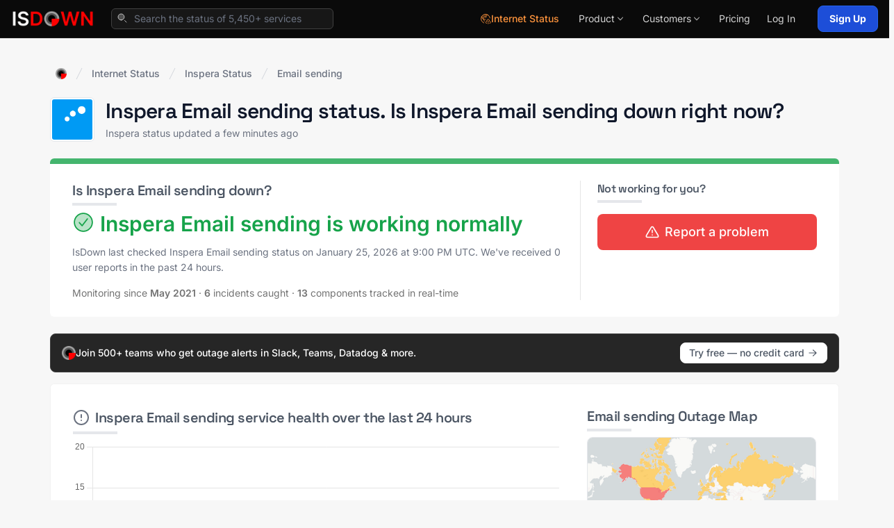

--- FILE ---
content_type: text/html; charset=utf-8
request_url: https://isdown.app/status/inspera/email-sending
body_size: 24843
content:
<!DOCTYPE html>
<html lang="en">
  <head>
    <meta name="csrf-param" content="authenticity_token" />
<meta name="csrf-token" content="B-fgRMQmtNto6AP-SoOH6xpAWEZ2RJHydj4Bv3PENkQDUdqXDNl_bOLSGRkvYgmvz7ITDT9byoRrPBgJIxTxJg" />
    
    <link rel="icon" type="image/png" href="https://isdown.app/assets/icon32-e0afc0adb6d669e7d33eb979bb5aa36d8e4bc469f0a2b305379d8c3ef91588ef.png" />

    <link rel="canonical" href="https://isdown.app/status/inspera/email-sending" />

    <title>Inspera Email sending Status. Is Inspera Email sending down or having an outage? </title>
    <meta name="viewport" content="width=device-width, initial-scale=1.0">
    <meta property="og:logo" content="https://isdown.app/assets/icon256-071bf3ae368a4009cc4b45be94c0ba1fbda8036b4bb1e7d689401df281809b07.png">

    <meta name="description" content="Is Inspera Email sending down? Check Inspera Email sending status, outages, and service health in real-time. See official incidents and user reports.">
    <meta name="title" content="Inspera Email sending Status. Is Inspera Email sending down or having an outage? ">

    <link rel="alternate" type="application/rss+xml" href="https://isdown.app/feed">

    <!-- Open Graph / Facebook -->
    <meta property="og:type" content="website">
    <meta property="og:url" content="https://isdown.app/status/inspera/email-sending">
    <meta property="og:title" content="Inspera Email sending Status. Is Inspera Email sending down or having an outage? ">
    <meta property="og:description" content="Is Inspera Email sending down? Check Inspera Email sending status, outages, and service health in real-time. See official incidents and user reports.">
    <meta property="og:image" content="https://images.isdown.app/inspera-status.jpg">
    <meta property="og:site_name" content="IsDown">

    <!-- Twitter -->
    <meta property="twitter:card" content="summary_large_image">
    <meta property="twitter:url" content="https://isdown.app/status/inspera/email-sending">
    <meta property="twitter:title" content="Inspera Email sending Status. Is Inspera Email sending down or having an outage? ">
    <meta property="twitter:description" content="Is Inspera Email sending down? Check Inspera Email sending status, outages, and service health in real-time. See official incidents and user reports.">
    <meta property="twitter:image" content="https://images.isdown.app/inspera-status.jpg">
    <meta property="twitter:site" content="@isdownapp">
    <meta property="twitter:creator" content="@isdownapp">

    
  <script type="application/ld+json">
    {"@context":"https://schema.org","@type":"Organization","name":"IsDown","url":"https://isdown.app","logo":"https://isdown.app/assets/icon256-071bf3ae368a4009cc4b45be94c0ba1fbda8036b4bb1e7d689401df281809b07.png","description":"Status page aggregator tracking 5450+ vendors including AWS, Azure, GitHub. Get instant outage alerts.","foundingDate":"2020","contactPoint":{"@type":"ContactPoint","email":"hi@isdown.app","contactType":"Customer Support","availableLanguage":["English"]},"sameAs":["https://twitter.com/isdownapp","https://www.linkedin.com/company/isdown","https://github.com/isdown","https://bsky.app/profile/isdown.app"],"address":{"@type":"PostalAddress","addressCountry":"US"}}
  </script>
            
  <script type="application/ld+json">
    {"@context":"https://schema.org","@type":"WebPage","name":"Inspera Email sending Status. Is Inspera Email sending down?","description":"Check Inspera Email sending status and outages in real-time. See if Inspera Email sending is down, view service health, and get instant alerts.","url":"https://isdown.app/status/inspera/email-sending","lastReviewed":"2026-01-25T16:04:17-05:00","reviewedBy":{"@type":"Organization","name":"IsDown"}}
  </script>
    
  <script type="application/ld+json">
  {
      "@context": "https://schema.org",
      "@type": "BreadcrumbList",
      "itemListElement": [
        {
          "@type": "ListItem",
          "position": 1,
          "name": "Internet Status",
          "item": "https://isdown.app/internet-status"
        },
        {
          "@type": "ListItem",
          "position": 2,
          "name": "Inspera",
          "item": "https://isdown.app/status/inspera"
        }
        ,{
            "@type": "ListItem",
            "position": 3,
            "name": "Email sending",
            "item": "https://isdown.app/status/inspera/email-sending"
        }
      ]
  }
  </script>
    
    <script type="application/ld+json">
      {"@context":"https://schema.org","@type":"FAQPage","mainEntity":[{"@type":"Question","name":"What is Inspera Email sending status right now?","acceptedAnswer":{"@type":"Answer","text":"Inspera Email sending is operational. Check Inspera Email sending service health and outages at the top of this page for real-time updates."}},{"@type":"Question","name":"Is Inspera Email sending down today?","acceptedAnswer":{"@type":"Answer","text":"Inspera Email sending is not down today according to the official status page. IsDown monitors Inspera status continuously for outages and service health issues."}},{"@type":"Question","name":"When was the last Inspera Email sending outage?","acceptedAnswer":{"@type":"Answer","text":"The last Inspera Email sending outage was on December 26, 2025: \"Email message delays\""}},{"@type":"Question","name":"How do I check if Inspera Email sending is down?","acceptedAnswer":{"@type":"Answer","text":"Use IsDown to monitor Inspera Email sending status and get alerts when Inspera Email sending is down. You can also check the official Inspera status page."}},{"@type":"Question","name":"How do I get alerts when Inspera Email sending is down?","acceptedAnswer":{"@type":"Answer","text":"Create an IsDown account to monitor Inspera Email sending status. Get instant alerts via Slack, PagerDuty, or email when Inspera Email sending outages occur."}}]}
    </script>
        
  <script type="application/ld+json">
    {"@context":"https://schema.org","@type":"Service","name":"Is Inspera Email sending Down? Check Status and Outages","description":"Monitor Inspera Email sending status and service health. Track outages, incidents, and maintenance with alerts via Slack, PagerDuty, and more.","provider":{"@type":"Organization","name":"IsDown"},"url":"https://isdown.app/status/inspera/email-sending","category":"Status Monitoring Service","targetProduct":{"@type":"Thing","name":"Inspera Email sending"}}
  </script>
                
    

<link rel="preload" as="style" href="https://fonts.googleapis.com/css2?family=Inter:wght@300;400;500;600;700&family=Space+Grotesk:wght@400;500;600;700&display=swap">
<style type="text/css">@font-face {font-family:Inter;font-style:normal;font-weight:300;src:url(/cf-fonts/v/inter/5.0.16/latin-ext/wght/normal.woff2);unicode-range:U+0100-02AF,U+0304,U+0308,U+0329,U+1E00-1E9F,U+1EF2-1EFF,U+2020,U+20A0-20AB,U+20AD-20CF,U+2113,U+2C60-2C7F,U+A720-A7FF;font-display:swap;}@font-face {font-family:Inter;font-style:normal;font-weight:300;src:url(/cf-fonts/v/inter/5.0.16/vietnamese/wght/normal.woff2);unicode-range:U+0102-0103,U+0110-0111,U+0128-0129,U+0168-0169,U+01A0-01A1,U+01AF-01B0,U+0300-0301,U+0303-0304,U+0308-0309,U+0323,U+0329,U+1EA0-1EF9,U+20AB;font-display:swap;}@font-face {font-family:Inter;font-style:normal;font-weight:300;src:url(/cf-fonts/v/inter/5.0.16/greek/wght/normal.woff2);unicode-range:U+0370-03FF;font-display:swap;}@font-face {font-family:Inter;font-style:normal;font-weight:300;src:url(/cf-fonts/v/inter/5.0.16/greek-ext/wght/normal.woff2);unicode-range:U+1F00-1FFF;font-display:swap;}@font-face {font-family:Inter;font-style:normal;font-weight:300;src:url(/cf-fonts/v/inter/5.0.16/cyrillic-ext/wght/normal.woff2);unicode-range:U+0460-052F,U+1C80-1C88,U+20B4,U+2DE0-2DFF,U+A640-A69F,U+FE2E-FE2F;font-display:swap;}@font-face {font-family:Inter;font-style:normal;font-weight:300;src:url(/cf-fonts/v/inter/5.0.16/latin/wght/normal.woff2);unicode-range:U+0000-00FF,U+0131,U+0152-0153,U+02BB-02BC,U+02C6,U+02DA,U+02DC,U+0304,U+0308,U+0329,U+2000-206F,U+2074,U+20AC,U+2122,U+2191,U+2193,U+2212,U+2215,U+FEFF,U+FFFD;font-display:swap;}@font-face {font-family:Inter;font-style:normal;font-weight:300;src:url(/cf-fonts/v/inter/5.0.16/cyrillic/wght/normal.woff2);unicode-range:U+0301,U+0400-045F,U+0490-0491,U+04B0-04B1,U+2116;font-display:swap;}@font-face {font-family:Inter;font-style:normal;font-weight:400;src:url(/cf-fonts/v/inter/5.0.16/greek/wght/normal.woff2);unicode-range:U+0370-03FF;font-display:swap;}@font-face {font-family:Inter;font-style:normal;font-weight:400;src:url(/cf-fonts/v/inter/5.0.16/vietnamese/wght/normal.woff2);unicode-range:U+0102-0103,U+0110-0111,U+0128-0129,U+0168-0169,U+01A0-01A1,U+01AF-01B0,U+0300-0301,U+0303-0304,U+0308-0309,U+0323,U+0329,U+1EA0-1EF9,U+20AB;font-display:swap;}@font-face {font-family:Inter;font-style:normal;font-weight:400;src:url(/cf-fonts/v/inter/5.0.16/greek-ext/wght/normal.woff2);unicode-range:U+1F00-1FFF;font-display:swap;}@font-face {font-family:Inter;font-style:normal;font-weight:400;src:url(/cf-fonts/v/inter/5.0.16/latin-ext/wght/normal.woff2);unicode-range:U+0100-02AF,U+0304,U+0308,U+0329,U+1E00-1E9F,U+1EF2-1EFF,U+2020,U+20A0-20AB,U+20AD-20CF,U+2113,U+2C60-2C7F,U+A720-A7FF;font-display:swap;}@font-face {font-family:Inter;font-style:normal;font-weight:400;src:url(/cf-fonts/v/inter/5.0.16/cyrillic/wght/normal.woff2);unicode-range:U+0301,U+0400-045F,U+0490-0491,U+04B0-04B1,U+2116;font-display:swap;}@font-face {font-family:Inter;font-style:normal;font-weight:400;src:url(/cf-fonts/v/inter/5.0.16/cyrillic-ext/wght/normal.woff2);unicode-range:U+0460-052F,U+1C80-1C88,U+20B4,U+2DE0-2DFF,U+A640-A69F,U+FE2E-FE2F;font-display:swap;}@font-face {font-family:Inter;font-style:normal;font-weight:400;src:url(/cf-fonts/v/inter/5.0.16/latin/wght/normal.woff2);unicode-range:U+0000-00FF,U+0131,U+0152-0153,U+02BB-02BC,U+02C6,U+02DA,U+02DC,U+0304,U+0308,U+0329,U+2000-206F,U+2074,U+20AC,U+2122,U+2191,U+2193,U+2212,U+2215,U+FEFF,U+FFFD;font-display:swap;}@font-face {font-family:Inter;font-style:normal;font-weight:500;src:url(/cf-fonts/v/inter/5.0.16/cyrillic/wght/normal.woff2);unicode-range:U+0301,U+0400-045F,U+0490-0491,U+04B0-04B1,U+2116;font-display:swap;}@font-face {font-family:Inter;font-style:normal;font-weight:500;src:url(/cf-fonts/v/inter/5.0.16/latin-ext/wght/normal.woff2);unicode-range:U+0100-02AF,U+0304,U+0308,U+0329,U+1E00-1E9F,U+1EF2-1EFF,U+2020,U+20A0-20AB,U+20AD-20CF,U+2113,U+2C60-2C7F,U+A720-A7FF;font-display:swap;}@font-face {font-family:Inter;font-style:normal;font-weight:500;src:url(/cf-fonts/v/inter/5.0.16/greek/wght/normal.woff2);unicode-range:U+0370-03FF;font-display:swap;}@font-face {font-family:Inter;font-style:normal;font-weight:500;src:url(/cf-fonts/v/inter/5.0.16/cyrillic-ext/wght/normal.woff2);unicode-range:U+0460-052F,U+1C80-1C88,U+20B4,U+2DE0-2DFF,U+A640-A69F,U+FE2E-FE2F;font-display:swap;}@font-face {font-family:Inter;font-style:normal;font-weight:500;src:url(/cf-fonts/v/inter/5.0.16/greek-ext/wght/normal.woff2);unicode-range:U+1F00-1FFF;font-display:swap;}@font-face {font-family:Inter;font-style:normal;font-weight:500;src:url(/cf-fonts/v/inter/5.0.16/latin/wght/normal.woff2);unicode-range:U+0000-00FF,U+0131,U+0152-0153,U+02BB-02BC,U+02C6,U+02DA,U+02DC,U+0304,U+0308,U+0329,U+2000-206F,U+2074,U+20AC,U+2122,U+2191,U+2193,U+2212,U+2215,U+FEFF,U+FFFD;font-display:swap;}@font-face {font-family:Inter;font-style:normal;font-weight:500;src:url(/cf-fonts/v/inter/5.0.16/vietnamese/wght/normal.woff2);unicode-range:U+0102-0103,U+0110-0111,U+0128-0129,U+0168-0169,U+01A0-01A1,U+01AF-01B0,U+0300-0301,U+0303-0304,U+0308-0309,U+0323,U+0329,U+1EA0-1EF9,U+20AB;font-display:swap;}@font-face {font-family:Inter;font-style:normal;font-weight:600;src:url(/cf-fonts/v/inter/5.0.16/latin-ext/wght/normal.woff2);unicode-range:U+0100-02AF,U+0304,U+0308,U+0329,U+1E00-1E9F,U+1EF2-1EFF,U+2020,U+20A0-20AB,U+20AD-20CF,U+2113,U+2C60-2C7F,U+A720-A7FF;font-display:swap;}@font-face {font-family:Inter;font-style:normal;font-weight:600;src:url(/cf-fonts/v/inter/5.0.16/latin/wght/normal.woff2);unicode-range:U+0000-00FF,U+0131,U+0152-0153,U+02BB-02BC,U+02C6,U+02DA,U+02DC,U+0304,U+0308,U+0329,U+2000-206F,U+2074,U+20AC,U+2122,U+2191,U+2193,U+2212,U+2215,U+FEFF,U+FFFD;font-display:swap;}@font-face {font-family:Inter;font-style:normal;font-weight:600;src:url(/cf-fonts/v/inter/5.0.16/greek-ext/wght/normal.woff2);unicode-range:U+1F00-1FFF;font-display:swap;}@font-face {font-family:Inter;font-style:normal;font-weight:600;src:url(/cf-fonts/v/inter/5.0.16/cyrillic-ext/wght/normal.woff2);unicode-range:U+0460-052F,U+1C80-1C88,U+20B4,U+2DE0-2DFF,U+A640-A69F,U+FE2E-FE2F;font-display:swap;}@font-face {font-family:Inter;font-style:normal;font-weight:600;src:url(/cf-fonts/v/inter/5.0.16/cyrillic/wght/normal.woff2);unicode-range:U+0301,U+0400-045F,U+0490-0491,U+04B0-04B1,U+2116;font-display:swap;}@font-face {font-family:Inter;font-style:normal;font-weight:600;src:url(/cf-fonts/v/inter/5.0.16/vietnamese/wght/normal.woff2);unicode-range:U+0102-0103,U+0110-0111,U+0128-0129,U+0168-0169,U+01A0-01A1,U+01AF-01B0,U+0300-0301,U+0303-0304,U+0308-0309,U+0323,U+0329,U+1EA0-1EF9,U+20AB;font-display:swap;}@font-face {font-family:Inter;font-style:normal;font-weight:600;src:url(/cf-fonts/v/inter/5.0.16/greek/wght/normal.woff2);unicode-range:U+0370-03FF;font-display:swap;}@font-face {font-family:Inter;font-style:normal;font-weight:700;src:url(/cf-fonts/v/inter/5.0.16/latin/wght/normal.woff2);unicode-range:U+0000-00FF,U+0131,U+0152-0153,U+02BB-02BC,U+02C6,U+02DA,U+02DC,U+0304,U+0308,U+0329,U+2000-206F,U+2074,U+20AC,U+2122,U+2191,U+2193,U+2212,U+2215,U+FEFF,U+FFFD;font-display:swap;}@font-face {font-family:Inter;font-style:normal;font-weight:700;src:url(/cf-fonts/v/inter/5.0.16/latin-ext/wght/normal.woff2);unicode-range:U+0100-02AF,U+0304,U+0308,U+0329,U+1E00-1E9F,U+1EF2-1EFF,U+2020,U+20A0-20AB,U+20AD-20CF,U+2113,U+2C60-2C7F,U+A720-A7FF;font-display:swap;}@font-face {font-family:Inter;font-style:normal;font-weight:700;src:url(/cf-fonts/v/inter/5.0.16/vietnamese/wght/normal.woff2);unicode-range:U+0102-0103,U+0110-0111,U+0128-0129,U+0168-0169,U+01A0-01A1,U+01AF-01B0,U+0300-0301,U+0303-0304,U+0308-0309,U+0323,U+0329,U+1EA0-1EF9,U+20AB;font-display:swap;}@font-face {font-family:Inter;font-style:normal;font-weight:700;src:url(/cf-fonts/v/inter/5.0.16/cyrillic-ext/wght/normal.woff2);unicode-range:U+0460-052F,U+1C80-1C88,U+20B4,U+2DE0-2DFF,U+A640-A69F,U+FE2E-FE2F;font-display:swap;}@font-face {font-family:Inter;font-style:normal;font-weight:700;src:url(/cf-fonts/v/inter/5.0.16/greek/wght/normal.woff2);unicode-range:U+0370-03FF;font-display:swap;}@font-face {font-family:Inter;font-style:normal;font-weight:700;src:url(/cf-fonts/v/inter/5.0.16/cyrillic/wght/normal.woff2);unicode-range:U+0301,U+0400-045F,U+0490-0491,U+04B0-04B1,U+2116;font-display:swap;}@font-face {font-family:Inter;font-style:normal;font-weight:700;src:url(/cf-fonts/v/inter/5.0.16/greek-ext/wght/normal.woff2);unicode-range:U+1F00-1FFF;font-display:swap;}@font-face {font-family:Space Grotesk;font-style:normal;font-weight:400;src:url(/cf-fonts/v/space-grotesk/5.0.16/vietnamese/wght/normal.woff2);unicode-range:U+0102-0103,U+0110-0111,U+0128-0129,U+0168-0169,U+01A0-01A1,U+01AF-01B0,U+0300-0301,U+0303-0304,U+0308-0309,U+0323,U+0329,U+1EA0-1EF9,U+20AB;font-display:swap;}@font-face {font-family:Space Grotesk;font-style:normal;font-weight:400;src:url(/cf-fonts/v/space-grotesk/5.0.16/latin/wght/normal.woff2);unicode-range:U+0000-00FF,U+0131,U+0152-0153,U+02BB-02BC,U+02C6,U+02DA,U+02DC,U+0304,U+0308,U+0329,U+2000-206F,U+2074,U+20AC,U+2122,U+2191,U+2193,U+2212,U+2215,U+FEFF,U+FFFD;font-display:swap;}@font-face {font-family:Space Grotesk;font-style:normal;font-weight:400;src:url(/cf-fonts/v/space-grotesk/5.0.16/latin-ext/wght/normal.woff2);unicode-range:U+0100-02AF,U+0304,U+0308,U+0329,U+1E00-1E9F,U+1EF2-1EFF,U+2020,U+20A0-20AB,U+20AD-20CF,U+2113,U+2C60-2C7F,U+A720-A7FF;font-display:swap;}@font-face {font-family:Space Grotesk;font-style:normal;font-weight:500;src:url(/cf-fonts/v/space-grotesk/5.0.16/latin/wght/normal.woff2);unicode-range:U+0000-00FF,U+0131,U+0152-0153,U+02BB-02BC,U+02C6,U+02DA,U+02DC,U+0304,U+0308,U+0329,U+2000-206F,U+2074,U+20AC,U+2122,U+2191,U+2193,U+2212,U+2215,U+FEFF,U+FFFD;font-display:swap;}@font-face {font-family:Space Grotesk;font-style:normal;font-weight:500;src:url(/cf-fonts/v/space-grotesk/5.0.16/latin-ext/wght/normal.woff2);unicode-range:U+0100-02AF,U+0304,U+0308,U+0329,U+1E00-1E9F,U+1EF2-1EFF,U+2020,U+20A0-20AB,U+20AD-20CF,U+2113,U+2C60-2C7F,U+A720-A7FF;font-display:swap;}@font-face {font-family:Space Grotesk;font-style:normal;font-weight:500;src:url(/cf-fonts/v/space-grotesk/5.0.16/vietnamese/wght/normal.woff2);unicode-range:U+0102-0103,U+0110-0111,U+0128-0129,U+0168-0169,U+01A0-01A1,U+01AF-01B0,U+0300-0301,U+0303-0304,U+0308-0309,U+0323,U+0329,U+1EA0-1EF9,U+20AB;font-display:swap;}@font-face {font-family:Space Grotesk;font-style:normal;font-weight:600;src:url(/cf-fonts/v/space-grotesk/5.0.16/latin-ext/wght/normal.woff2);unicode-range:U+0100-02AF,U+0304,U+0308,U+0329,U+1E00-1E9F,U+1EF2-1EFF,U+2020,U+20A0-20AB,U+20AD-20CF,U+2113,U+2C60-2C7F,U+A720-A7FF;font-display:swap;}@font-face {font-family:Space Grotesk;font-style:normal;font-weight:600;src:url(/cf-fonts/v/space-grotesk/5.0.16/vietnamese/wght/normal.woff2);unicode-range:U+0102-0103,U+0110-0111,U+0128-0129,U+0168-0169,U+01A0-01A1,U+01AF-01B0,U+0300-0301,U+0303-0304,U+0308-0309,U+0323,U+0329,U+1EA0-1EF9,U+20AB;font-display:swap;}@font-face {font-family:Space Grotesk;font-style:normal;font-weight:600;src:url(/cf-fonts/v/space-grotesk/5.0.16/latin/wght/normal.woff2);unicode-range:U+0000-00FF,U+0131,U+0152-0153,U+02BB-02BC,U+02C6,U+02DA,U+02DC,U+0304,U+0308,U+0329,U+2000-206F,U+2074,U+20AC,U+2122,U+2191,U+2193,U+2212,U+2215,U+FEFF,U+FFFD;font-display:swap;}@font-face {font-family:Space Grotesk;font-style:normal;font-weight:700;src:url(/cf-fonts/v/space-grotesk/5.0.16/latin/wght/normal.woff2);unicode-range:U+0000-00FF,U+0131,U+0152-0153,U+02BB-02BC,U+02C6,U+02DA,U+02DC,U+0304,U+0308,U+0329,U+2000-206F,U+2074,U+20AC,U+2122,U+2191,U+2193,U+2212,U+2215,U+FEFF,U+FFFD;font-display:swap;}@font-face {font-family:Space Grotesk;font-style:normal;font-weight:700;src:url(/cf-fonts/v/space-grotesk/5.0.16/latin-ext/wght/normal.woff2);unicode-range:U+0100-02AF,U+0304,U+0308,U+0329,U+1E00-1E9F,U+1EF2-1EFF,U+2020,U+20A0-20AB,U+20AD-20CF,U+2113,U+2C60-2C7F,U+A720-A7FF;font-display:swap;}@font-face {font-family:Space Grotesk;font-style:normal;font-weight:700;src:url(/cf-fonts/v/space-grotesk/5.0.16/vietnamese/wght/normal.woff2);unicode-range:U+0102-0103,U+0110-0111,U+0128-0129,U+0168-0169,U+01A0-01A1,U+01AF-01B0,U+0300-0301,U+0303-0304,U+0308-0309,U+0323,U+0329,U+1EA0-1EF9,U+20AB;font-display:swap;}</style>
<noscript><link href="https://fonts.googleapis.com/css2?family=Inter:wght@300;400;500;600;700&family=Space+Grotesk:wght@400;500;600;700&display=swap" rel="stylesheet"></noscript>

    <link rel="stylesheet" media="all" href="https://isdown.app/packs/css/application-d31d1f2c.css" async="async" />
    <script src="https://isdown.app/packs/js/application-48079122ee6f9594f99d.js" async="async"></script>

    <link rel="preconnect" href="https://www.googletagmanager.com">
<script>
  window.dataLayer = window.dataLayer || [];
  function gtag(){dataLayer.push(arguments);}
  gtag('js', new Date());
  gtag('config', 'AW-11201722222');
</script>
<script defer src="https://www.googletagmanager.com/gtag/js?id=AW-11201722222"></script>


  <script defer data-domain="isdown.app" data-api="https://sites.isdown.app/api/event" src="https://sites.isdown.app/worker/script.pageview-props.outbound-links.js" event-aggregate_key='service-Inspera' event-user_logged_in="false" ></script>

  </head>

  <body class="flex flex-col h-screen leading-tight overflow-x-hidden relative pt-12 bg-neutral-100/70 antialiased" data-controller="ga-events">


      
<div class="main-header" id="main-header">
  <header class="header-container">
    <div class="header-inner">
      <nav class="header-nav">

        <div class="header-logo-section">
            <a href="https://isdown.app/">
              <img class="header-logo" alt="IsDown" height="36" src="https://isdown.app/assets/logo-white-c530bcb0d12c287aa78bcd56af50a86099b78e5644bcd08273b0c78d56b3262d.png" />

</a>              <form class="header-search-form" id="search" action="/search" accept-charset="UTF-8" method="get">
                <div class="search-wrapper">
                  <svg xmlns="http://www.w3.org/2000/svg" viewBox="0 0 18 18" aria-hidden="true" class="search-icon">
                    <g fill="none" stroke-linecap="round" stroke-linejoin="round" stroke-width="1" stroke="currentColor"><path d="M7.25 12.25C10.0114 12.25 12.25 10.0114 12.25 7.25C12.25 4.4886 10.0114 2.25 7.25 2.25C4.4886 2.25 2.25 4.4886 2.25 7.25C2.25 10.0114 4.4886 12.25 7.25 12.25Z" fill="currentColor" fill-opacity="0.3" data-stroke="none" stroke="none"></path> <path d="M15.75 15.75L12.9035 12.9035"></path> <path d="M7.25 12.25C10.0114 12.25 12.25 10.0114 12.25 7.25C12.25 4.4886 10.0114 2.25 7.25 2.25C4.4886 2.25 2.25 4.4886 2.25 7.25C2.25 10.0114 4.4886 12.25 7.25 12.25Z"></path></g>
                  </svg>
                  <input type="text" name="q" id="q" value="" placeholder="Search the status of 5,450+ services" class="search-input" autocomplete="off" />
                </div>
                <div class="search-results">
                  <ul id="search-results"></ul>
                </div>
</form>        </div>

        <div class="header-menu-section">



          <a class="hidden sm:inline-flex items-center gap-1.5 py-1.5 text-sm font-medium text-orange-400 hover:text-orange-300 px-3" href="/internet-status">
                <svg xmlns="http://www.w3.org/2000/svg" viewBox="0 0 18 18" aria-hidden="true" class="w-4 h-4">
                  <g fill="none" stroke-linecap="round" stroke-linejoin="round" stroke-width="1" stroke="currentColor"><path d="M6.85461 2.04793C4.55874 2.61682 3.05356 4.72304 2.58795 5.70505C2.85039 6.71247 3.86288 8.96093 5.81335 9.89552C4.94986 8.70187 5.18692 7.2491 6.2705 6.41618C7.71176 5.30831 9.14568 7.13997 9.80065 6.61935C10.0648 6.37554 9.77525 4.79077 9.97843 3.85109C10.1562 3.37702 11.0248 2.54063 13.0769 2.9876C12.1372 2.17491 9.72446 1.33681 6.85461 2.04793Z" fill="currentColor" fill-opacity="0.3" data-stroke="none" stroke="none"></path> <path d="M13.0008 2.98069L11.4893 2.9094C10.4948 2.8625 9.73551 3.7861 9.97371 4.7527L10.2457 5.8562C10.3051 6.0973 10.2086 6.3499 10.0036 6.4899C9.83801 6.603 9.62661 6.6251 9.44121 6.5487L8.51411 6.1666C7.78921 5.8678 6.96161 5.9623 6.32271 6.4169C5.75691 6.8194 5.40531 7.4578 5.36751 8.1511L5.29651 9.4532"></path> <path d="M2.59171 5.7457C3.02041 6.8697 3.97031 8.6883 5.49661 9.6832C5.92251 9.9178 6.90031 10.6811 6.83231 11.8894C6.80311 12.4071 6.85681 12.7572 6.96881 13.0122"></path> <path d="M5.75409 9.84741C6.64979 9.65851 7.71089 9.34091 8.91519 9.96631"></path> <path d="M6.2972 15.7294C3.6318 14.6579 1.75 12.0487 1.75 9C1.75 4.9959 4.9959 1.75 9 1.75C12.5929 1.75 15.5754 4.3635 16.15 7.7931"></path> <path d="M15.75 16.25H16.183C16.9711 16.25 17.4495 15.3808 17.0278 14.7149L14.0948 10.0839C13.7022 9.46401 12.7978 9.46401 12.4052 10.0839L9.4722 14.7149C9.0505 15.3807 9.5289 16.25 10.317 16.25H10.75"></path> <path d="M13.25 12.75V14.75"></path> <path d="M13.25 17.5C13.6642 17.5 14 17.1642 14 16.75C14 16.3358 13.6642 16 13.25 16C12.8358 16 12.5 16.3358 12.5 16.75C12.5 17.1642 12.8358 17.5 13.25 17.5Z" fill="currentColor" data-stroke="none" stroke="none"></path></g>
                </svg>
                Internet Status
</a>
          <div class="header-dropdown">


              <button type="button" class="dropdown-trigger" aria-expanded="false">
                <span>Product</span>
                <svg class="dropdown-chevron" viewBox="0 0 20 20" fill="currentColor" aria-hidden="true">
                  <path fill-rule="evenodd" d="M5.23 7.21a.75.75 0 011.06.02L10 11.168l3.71-3.938a.75.75 0 111.08 1.04l-4.25 4.5a.75.75 0 01-1.08 0l-4.25-4.5a.75.75 0 01.02-1.06z" clip-rule="evenodd" />
                </svg>
              </button>

              <div class="dropdown-panel dropdown-product">
                <div class="dropdown-content">
                  <div class="dropdown-grid">
                    <!-- Features Column -->
                    <div class="dropdown-column bordered">
                      <div class="dropdown-section-title">Features</div>

                      <div class="dropdown-menu-item">
                        <div class="menu-item-icon">
                          <svg xmlns="http://www.w3.org/2000/svg" viewBox="0 0 24 24" fill="none" stroke="currentColor" stroke-width="2" stroke-linecap="round" stroke-linejoin="round"><line x1="10" x2="21" y1="6" y2="6"></line><line x1="10" x2="21" y1="12" y2="12"></line><line x1="10" x2="21" y1="18" y2="18"></line><polyline points="3 6 4 7 6 5"></polyline><polyline points="3 12 4 13 6 11"></polyline><polyline points="3 18 4 19 6 17"></polyline></svg>
                        </div>
                        <div class="menu-item-content">
                          <a class="menu-item-title" href="/status-aggregation">
                            Status Page Aggregator
                            <span></span>
</a>                          <p class="menu-item-description">All vendor statuses in one place</p>
                        </div>
                      </div>

                      <div class="dropdown-menu-item">
                        <div class="menu-item-icon">
                          <svg xmlns="http://www.w3.org/2000/svg" fill="none" viewBox="0 0 24 24" stroke-width="1.5" stroke="currentColor">
                            <path stroke-linecap="round" stroke-linejoin="round" d="M10.125 2.25h-4.5c-.621 0-1.125.504-1.125 1.125v17.25c0 .621.504 1.125 1.125 1.125h12.75c.621 0 1.125-.504 1.125-1.125v-9M10.125 2.25h.375a9 9 0 019 9v.375M10.125 2.25A3.375 3.375 0 0113.5 5.625v1.5c0 .621.504 1.125 1.125 1.125h1.5a3.375 3.375 0 013.375 3.375M9 15l2.25 2.25L15 12" />
                          </svg>
                        </div>
                        <div class="menu-item-content">
                          <a class="font-semibold text-neutral-100 text-sm" href="/internal-status-page">
                            Status Pages
                            <span class="absolute inset-0"></span>
</a>                          <p class="menu-item-description">Status Pages for Every Need: Public, Private, Internal, or External</p>
                        </div>
                      </div>

                      <div class="dropdown-menu-item">
                        <div class="menu-item-icon">
                          <svg xmlns="http://www.w3.org/2000/svg" fill="none" viewBox="0 0 24 24" stroke-width="1.5" stroke="currentColor">
                          <path stroke-linecap="round" stroke-linejoin="round" d="M12 21a9.004 9.004 0 008.716-6.747M12 21a9.004 9.004 0 01-8.716-6.747M12 21c2.485 0 4.5-4.03 4.5-9S14.485 3 12 3m0 18c-2.485 0-4.5-4.03-4.5-9S9.515 3 12 3m0 0a8.997 8.997 0 017.843 4.582M12 3a8.997 8.997 0 00-7.843 4.582m15.686 0A11.953 11.953 0 0112 10.5c-2.998 0-5.74-1.1-7.843-2.918m15.686 0A8.959 8.959 0 0121 12c0 .778-.099 1.533-.284 2.253m0 0A17.919 17.919 0 0112 16.5c-3.162 0-6.133-.815-8.716-2.247m0 0A9.015 9.015 0 013 12c0-1.605.42-3.113 1.157-4.418" />
                            </svg>
                        </div>
                        <div class="menu-item-content">
                          <a class="font-semibold text-neutral-100 text-sm" href="/uptime-monitoring">
                            Uptime Monitoring
                            <span class="absolute inset-0"></span>
</a>                          <p class="menu-item-description">Monitor websites & APIs</p>
                        </div>
                      </div>

                      <div class="dropdown-menu-item">
                        <div class="menu-item-icon">
                          <svg xmlns="http://www.w3.org/2000/svg" fill="none" viewBox="0 0 24 24" stroke-width="1.5" stroke="currentColor">
                            <path stroke-linecap="round" stroke-linejoin="round" d="M16.5 10.5V6.75a4.5 4.5 0 10-9 0v3.75m-.75 11.25h10.5a2.25 2.25 0 002.25-2.25v-6.75a2.25 2.25 0 00-2.25-2.25H6.75a2.25 2.25 0 00-2.25 2.25v6.75a2.25 2.25 0 002.25 2.25z" />
                          </svg>
                        </div>
                        <div class="menu-item-content">
                          <a class="font-semibold text-neutral-100 text-sm" href="/ssl-monitoring">
                            SSL Monitoring
                            <span class="absolute inset-0"></span>
</a>                          <p class="menu-item-description">Certificate monitoring</p>
                        </div>
                      </div>

                      <a class="block text-center text-xs font-semibold text-neutral-300 hover:text-neutral-100 mt-4 p-2" href="/features">View all features →</a>
                    </div>

                    <!-- Resources Column -->
                    <div class="p-4 border-r border-neutral-900">
                      <div class="dropdown-section-title">Resources</div>

                      <div class="dropdown-menu-item">
                        <div class="menu-item-icon">
                          <svg xmlns="http://www.w3.org/2000/svg" width="24" height="24" viewBox="0 0 24 24" fill="none" stroke="currentColor" stroke-width="2" stroke-linecap="round" stroke-linejoin="round"><path d="M4 22h16a2 2 0 0 0 2-2V4a2 2 0 0 0-2-2H8a2 2 0 0 0-2 2v16a2 2 0 0 1-2 2Zm0 0a2 2 0 0 1-2-2v-9c0-1.1.9-2 2-2h2"/><path d="M18 14h-8"/><path d="M15 18h-5"/><path d="M10 6h8v4h-8V6Z"/></svg>
                        </div>
                        <div class="menu-item-content">
                          <a class="font-semibold text-neutral-100 text-sm" href="/blog">
                            Blog
                            <span class="absolute inset-0"></span>
</a>                          <p class="menu-item-description">Latest articles & updates</p>
                        </div>
                      </div>

                      <div class="dropdown-menu-item">
                        <div class="menu-item-icon">
                          <svg xmlns="http://www.w3.org/2000/svg" width="24" height="24" viewBox="0 0 24 24" fill="none" stroke="currentColor" stroke-width="2" stroke-linecap="round" stroke-linejoin="round"><circle cx="12" cy="12" r="10"/><path d="m4.93 4.93 4.24 4.24"/><path d="m14.83 9.17 4.24-4.24"/><path d="m14.83 14.83 4.24 4.24"/><path d="m9.17 14.83-4.24 4.24"/><circle cx="12" cy="12" r="4"/></svg>
                        </div>
                        <div class="menu-item-content">
                          <a class="font-semibold text-neutral-100 text-sm" target="_blank" href="https://help.isdown.app">
                            Help Center
                            <span class="absolute inset-0"></span>
</a>                          <p class="menu-item-description">Get answers</p>
                        </div>
                      </div>

                      <div class="dropdown-menu-item">
                        <div class="menu-item-icon">
                          <svg xmlns="http://www.w3.org/2000/svg" width="24" height="24" viewBox="0 0 24 24" fill="none" stroke="currentColor" stroke-width="2" stroke-linecap="round" stroke-linejoin="round"><polyline points="16 18 22 12 16 6"/><polyline points="8 6 2 12 8 18"/></svg>
                        </div>
                        <div class="menu-item-content">
                          <a class="font-semibold text-neutral-100 text-sm" target="_blank" href="https://help.isdown.app">
                            API Documentation
                            <span class="absolute inset-0"></span>
</a>                          <p class="menu-item-description">Developer docs</p>
                        </div>
                      </div>

                      <div class="p-2 mt-4 mb-2 text-neutral-500 font-normal text-xs uppercase">Free Tools</div>

                      <div class="flex flex-col gap-2 px-2">
                        <a class="font-semibold text-neutral-100 text-sm hover:text-blue-400" href="/tools/free-status-page">
                          Free Status Page Aggregator
</a>                        <a class="font-semibold text-neutral-100 text-sm hover:text-blue-400" href="/tools/ssl-checker">
                          SSL Checker
</a>                        <a class="font-semibold text-neutral-100 text-sm hover:text-blue-400" target="_blank" href="https://chrome.google.com/webstore/detail/isdown-check-if-a-service/dpdllpnjejdnanegplgodhoolmdjjgej">
                          Chrome Extension
</a>                      </div>
                    </div>

                    <!-- Integrations Column -->
                    <div class="p-4">
                      <div class="dropdown-section-title">Alerts where you need them</div>

                      <div class="integration-category">
                        <div class="category-grid">
                          <a class="integration-link" href="/slack-integration">
                            <img alt="Slack" loading="lazy" src="https://isdown.app/assets/icons/slack-1984d5644b079d0c2c860633ce0886a2c037419a7149fcf4a144660f7138f4e4.png" />
                            Slack
</a>                          <a class="integration-link" href="/microsoft-teams-integration">
                            <img alt="Microsoft Teams" loading="lazy" src="https://isdown.app/assets/icons/teams-4150ce651088ece35d83428b52a9817cbb027d2a388a8abc380f76120f3ce778.png" />
                            Microsoft Teams
</a>                          <a class="integration-link" href="/google-chat-integration">
                            <img alt="Google Chat" loading="lazy" src="https://isdown.app/assets/icons/google-chat-aab157b3ba55217ebbc53f08f1bdae72d9a0e08035a8aca0c3c8d782ec3e2296.png" />
                            Google Chat
</a>                          <a class="integration-link" href="/datadog-integration">
                            <img alt="Datadog" loading="lazy" src="https://isdown.app/assets/icons/datadog-939dba3588ea2c583a65268bb7187c0f8d94a6135196282a01371acc700a8998.png" />
                            Datadog
</a>                          <a class="integration-link" href="/grafana-integration">
                            <img alt="Grafana" loading="lazy" src="https://isdown.app/assets/icons/grafana-367e82d0d58c4e18369d720aba6581dd876b8e252e78c1a8758c8e4af3043d1f.png" />
                            Grafana
</a>
                          <a class="integration-link" href="/pagerduty-integration">
                            <img alt="PagerDuty" loading="lazy" src="https://isdown.app/assets/icons/pagerduty-d5efe380786b8b7950169fc07c1bd71aaa3e0f015540cdb10578baf2fc8dd01f.png" />
                            PagerDuty
</a>                          <a class="integration-link" href="/incidentio-integration">
                            <img alt="Incident.io" loading="lazy" src="https://isdown.app/assets/icons/incidentio-426d793e83fc5150ddeee34a70b10117ef20fe59f05bcd71315a629309bedf89.png" />
                            Incident.io
</a>
                          <a class="integration-link" href="/all-integrations">View all 20+ integrations</a>
                        </div>
                      </div>
                    </div>
                  </div>
                </div>
            </div>
          </div>

              <div class="header-dropdown hidden lg:inline-block">
                <button type="button" class="dropdown-trigger" aria-expanded="false">
                  <span>Customers</span>
                  <svg class="dropdown-chevron" viewBox="0 0 20 20" fill="currentColor" aria-hidden="true">
                    <path fill-rule="evenodd" d="M5.23 7.21a.75.75 0 011.06.02L10 11.168l3.71-3.938a.75.75 0 111.08 1.04l-4.25 4.5a.75.75 0 01-1.08 0l-4.25-4.5a.75.75 0 01.02-1.06z" clip-rule="evenodd" />
                  </svg>
                </button>

                <div class="dropdown-panel dropdown-customers">
                  <div class="dropdown-content">
                      <div class="dropdown-menu-item">
                        <div class="menu-item-icon">
                          <svg xmlns="http://www.w3.org/2000/svg" viewBox="0 0 24 24" fill="none" stroke="currentColor" stroke-width="2" stroke-linecap="round" stroke-linejoin="round"><path d="M16 21v-2a4 4 0 0 0-4-4H6a4 4 0 0 0-4 4v2"></path><circle cx="9" cy="7" r="4"></circle><path d="M22 21v-2a4 4 0 0 0-3-3.87"></path><path d="M16 3.13a4 4 0 0 1 0 7.75"></path></svg>
                        </div>
                        <div class="menu-item-content">
                          <a class="font-semibold text-neutral-100 text-sm" href="/for-software-products">
                            Software Products
                            <span class="absolute inset-0"></span>
</a>                          <p class="menu-item-description">For SaaS and software companies</p>
                        </div>
                      </div>

                      <div class="dropdown-menu-item">
                        <div class="menu-item-icon">
                          <svg xmlns="http://www.w3.org/2000/svg" viewBox="0 0 24 24" fill="none" stroke="currentColor" stroke-width="2" stroke-linecap="round" stroke-linejoin="round"><rect x="2" y="3" width="20" height="14" rx="2" ry="2"></rect><line x1="8" y1="21" x2="16" y2="21"></line><line x1="12" y1="17" x2="12" y2="21"></line></svg>
                        </div>
                        <div class="menu-item-content">
                          <a class="font-semibold text-neutral-100 text-sm" href="/for-managed-service-providers">
                            Managed Service Providers
                            <span class="absolute inset-0"></span>
</a>                          <p class="menu-item-description">For IT service providers and MSPs</p>
                        </div>
                      </div>

                      <div class="dropdown-menu-item">
                        <div class="menu-item-icon">
                          <svg xmlns="http://www.w3.org/2000/svg" viewBox="0 0 24 24" fill="none" stroke="currentColor" stroke-width="2" stroke-linecap="round" stroke-linejoin="round"><path d="M3 9l9-7 9 7v11a2 2 0 0 1-2 2H5a2 2 0 0 1-2-2z"></path><polyline points="9 22 9 12 15 12 15 22"></polyline></svg>
                        </div>
                        <div class="menu-item-content">
                          <a class="font-semibold text-neutral-100 text-sm" href="/for-k12-schools">
                            Education
                            <span class="absolute inset-0"></span>
</a>                          <p class="menu-item-description">For K-12 and educational institutions</p>
                        </div>
                      </div>

                      <div class="dropdown-menu-item">
                        <div class="menu-item-icon">
                          <svg xmlns="http://www.w3.org/2000/svg" viewBox="0 0 24 24" fill="none" stroke="currentColor" stroke-width="2" stroke-linecap="round" stroke-linejoin="round"><polygon points="12 2 2 7 12 12 22 7 12 2"></polygon><polyline points="2 17 12 22 22 17"></polyline><polyline points="2 12 12 17 22 12"></polyline></svg>
                        </div>
                        <div class="menu-item-content">
                          <a class="font-semibold text-neutral-100 text-sm" href="/for-agencies">
                            Development & Marketing Agencies
                            <span class="absolute inset-0"></span>
</a>                          <p class="menu-item-description">For web and marketing agencies</p>
                        </div>
                      </div>

                      <div class="dropdown-menu-item">
                        <div class="menu-item-icon">
                          <svg xmlns="http://www.w3.org/2000/svg" viewBox="0 0 24 24" fill="none" stroke="currentColor" stroke-width="2" stroke-linecap="round" stroke-linejoin="round"><path d="M18 10h-1.26A8 8 0 1 0 9 20h9a5 5 0 0 0 0-10z"></path></svg>
                        </div>
                        <div class="menu-item-content">
                          <a class="font-semibold text-neutral-100 text-sm" href="/for-devops">
                            DevOps Agencies
                            <span class="absolute inset-0"></span>
</a>                          <p class="menu-item-description">For DevOps and cloud service providers</p>
                        </div>
                      </div>

                      <div class="dropdown-menu-item">
                        <div class="menu-item-icon">
                          <svg xmlns="http://www.w3.org/2000/svg" viewBox="0 0 24 24" fill="none" stroke="currentColor" stroke-width="2" stroke-linecap="round" stroke-linejoin="round"><path d="M21 16V8a2 2 0 0 0-1-1.73l-7-4a2 2 0 0 0-2 0l-7 4A2 2 0 0 0 3 8v8a2 2 0 0 0 1 1.73l7 4a2 2 0 0 0 2 0l7-4A2 2 0 0 0 21 16z"></path><polyline points="3.27 6.96 12 12.01 20.73 6.96"></polyline><line x1="12" y1="22.08" x2="12" y2="12"></line></svg>
                        </div>
                        <div class="menu-item-content">
                          <a class="font-semibold text-neutral-100 text-sm" href="/for-it-support-teams">
                            Help Desk
                            <span class="absolute inset-0"></span>
</a>                          <p class="menu-item-description">For IT support and help desk teams</p>
                        </div>
                      </div>

                      <div class="dropdown-menu-item">
                        <div class="menu-item-icon">
                          <svg xmlns="http://www.w3.org/2000/svg" width="24" height="24" viewBox="0 0 24 24" fill="none" stroke="currentColor" stroke-width="2" stroke-linecap="round" stroke-linejoin="round"><rect width="7" height="7" x="14" y="3" rx="1"/><path d="M10 21V8a1 1 0 0 0-1-1H4a1 1 0 0 0-1 1v12a1 1 0 0 0 1 1h12a1 1 0 0 0 1-1v-5a1 1 0 0 0-1-1H3"/></svg>
                        </div>
                        <div class="menu-item-content">
                          <a class="font-semibold text-neutral-100 text-sm" href="/status-page-aggregator-as-a-service">
                            Status Page Aggregator as a Service
                            <span class="absolute inset-0"></span>
</a>                          <p class="menu-item-description">For companies that need to elevate their products with real-time outage data</p>
                        </div>
                      </div>
                  </div>
                </div>
              </div>


            <a class="hidden header-link sm:inline-block" href="/pricing">Pricing</a>


            <a class="header-link sm:inline-block hidden" href="/users/sign_in">Log In</a>
        </div>

        <div class="flex justify-end items-center shrink-0 text-slate-700 space-x-2">

            <div class="mobile-menu-toggle">
              <input type="checkbox" id="mobile-menu-toggle" class="mobile-menu-checkbox" aria-hidden="true" />
              <label for="mobile-menu-toggle" class="mobile-menu-button" aria-label="Toggle Menu" aria-controls="mobile-menu-panel" role="button">
                <svg xmlns="http://www.w3.org/2000/svg" viewBox="0 0 24 24" fill="none" stroke="currentColor" stroke-width="2" stroke-linecap="round" stroke-linejoin="round" class="lucide lucide-menu"><line x1="4" x2="20" y1="12" y2="12"/><line x1="4" x2="20" y1="6" y2="6"/><line x1="4" x2="20" y1="18" y2="18"/></svg>
              </label>
            </div>

              <a class="btn btn-primary inline-block hidden md:flex items-center" href="/users/sign_up?cta=top">
                <b>Sign Up</b>
</a>
        </div>

      </nav>
    </div>


  </header>
</div>

<div class="mobile-menu-panel" id="mobile-menu-panel">
  <label for="mobile-menu-toggle" class="mobile-menu-backdrop" aria-hidden="true"></label>
  <div class="mobile-menu-content">
    <label for="mobile-menu-toggle" class="mobile-menu-close" aria-label="Close Menu" role="button">
      <svg xmlns="http://www.w3.org/2000/svg" viewBox="0 0 24 24" fill="none" stroke="currentColor" stroke-width="2" stroke-linecap="round" stroke-linejoin="round" class="h-6 w-6"><line x1="18" x2="6" y1="6" y2="18"/><line x1="6" x2="18" y1="6" y2="18"/></svg>
    </label>
    <div class="mobile-menu-section-title">Use Cases</div>
    <a class="mobile-menu-link" href="/for-software-products">Software Products</a>
    <a class="mobile-menu-link" href="/for-managed-service-providers">MSPs</a>
    <a class="mobile-menu-link" href="/for-k12-schools">Schools</a>
    <a class="mobile-menu-link" href="/for-agencies">Development &amp; Marketing</a>
    <a class="mobile-menu-link" href="/for-devops">DevOps Agencies</a>
    <a class="mobile-menu-link" href="/for-it-support-teams">Help Desk</a>
    <div class="mobile-menu-section-title">&nbsp;</div>

    <a class="mobile-menu-link" href="/internet-status">Internet Status</a>
    <a class="mobile-menu-link" href="/blog">Blog</a>
    <a class="mobile-menu-link" href="/pricing">Pricing</a>
    <a class="mobile-menu-link" href="/users/sign_in">Log In</a>
    <a class="btn btn-primary font-bold mt-4 inline-block" href="/users/sign_up?cta=top">Try IsDown for free now</a>
  </div>
</div>



    <div class="mb-auto">
      



      
















<div class="relative">
  <div class="w-full mx-auto flex flex-wrap">
    <div class="w-full">

      <section class="rounded-md">
          <div class="flex flex-wrap w-full mx-auto">
              <div class="w-full">
                  <div class="max-w-6xl mx-auto px-2 mt-12">
                    <div class="flex lg:flex-row flex-col lg:justify-between gap-y-2">
                      <div class="items-center">
                        <nav class="grid grid-cols-1 max-w-7xl mx-auto justify-between" aria-label="Breadcrumb">
    <ol role="list" class="flex items-center space-x-2">
      <li>
        <div class="flex items-center">
        <a class="ml-2 text-sm font-medium text-gray-500 hover:text-gray-700" href="/">
          <img alt="IsDown Home" class="h-4" src="https://isdown.app/assets/icon48-6c88aa99518036e77f25b925935223a06ad22fca05d39f22231efba73c068589.png" />
</a>        </div>
      </li>
      <li>
        <div class="flex items-center">
          <svg class="h-5 w-5 flex-shrink-0 text-gray-300" fill="currentColor" viewBox="0 0 20 20" aria-hidden="true">
            <path d="M5.555 17.776l8-16 .894.448-8 16-.894-.448z" />
          </svg>
          <a class="ml-2 text-sm font-medium text-gray-500 hover:text-gray-700" href="/internet-status">
            Internet Status
</a>        </div>
      </li>
      <li>
        <div class="flex items-center">
          <svg class="h-5 w-5 flex-shrink-0 text-gray-300" fill="currentColor" viewBox="0 0 20 20" aria-hidden="true">
            <path d="M5.555 17.776l8-16 .894.448-8 16-.894-.448z" />
          </svg>
          <a class="ml-2 text-sm font-medium text-gray-500 hover:text-gray-700" href="/status/inspera">Inspera Status</a>
        </div>
      </li>
      <li>
        <div class="flex items-center">
          <svg class="h-5 w-5 flex-shrink-0 text-gray-300" fill="currentColor" viewBox="0 0 20 20" aria-hidden="true">
            <path d="M5.555 17.776l8-16 .894.448-8 16-.894-.448z" />
          </svg>
          <a class="ml-2 text-sm font-medium text-gray-500 hover:text-gray-700" href="/status/inspera/email-sending">Email sending</a>
        </div>
      </li>
    </ol>
</nav>
                      </div>
                      <div class="text-sm text-gray-500 leading-relaxed font-normal text-left sm:mt-0">

                      </div>
                    </div>
                    <div class="text-left max-w-6xl mx-auto grid grid-cols-1 justify-between items-center my-6">
                      <div class="text-left flex flex-wrap items-center col-span-full justify-between">
                        <div class="flex items-center">
                          <div class="w-16 hidden lg:inline-block">
                            <img alt="Inspera" class="w-full logo-icon bg-white" src="https://images.isdown.app/7400nxbiofp93on0zvn5alqgv166" />
                          </div>
                          <div class="lg:ml-4">
                            <h1 class="text-2xl lg:text-3xl text-slate-900 font-semibold text-balance tracking-tight mb-1 flex items-center lg:space-x-2">

                              Inspera Email sending status. Is Inspera Email sending down right now?
                            </h1>
                            <p class="text-sm text-gray-500 text-balance">
                                Inspera status updated
                                  a few minutes ago
                            </p>
                          </div>
                        </div>


                      </div>
                    </div>
                  </div>


                  <div class="align-middle items-stretch relative px-2 max-w-6xl mx-auto mt-4 text-left">

                      <div class="max-w-6xl w-full mx-auto md:w-full text-xl lg:text-3xl xl:mt-0 relative  rounded-md text-left">

                        <!-- Status Column (Left - 3/4 width) -->

                        <div class="status-header p-4 xl:px-8 xl:py-6 rounded-md ok relative grid grid-cols-1 lg:grid-cols-3 gap-6 lg:divide-x divide-neutral-200">
                          <div class="flex items-top lg:col-span-2">

                            <div class="text-center lg:text-left w-full flex items-center">
                              <div class="w-full">

                                <div class="flex items-top justify-between flex-wrap">
                                  <h2 class="h4-title no-margin text-left">
                                    Is Inspera Email sending down?
                                  </h2>

                                </div>

                                <p class="text-left text-2xl sm:text-3xl lg:text-3xl md:w-full text-green-600 dark:text-green-100 lg:px-0 w-full font-semibold text-balance mb-1 flex items-top space-x-2">
                                        <svg xmlns="http://www.w3.org/2000/svg" viewBox="0 0 18 18" aria-hidden="true" class="w-8 h-8"><g fill="none" stroke-linecap="round" stroke-linejoin="round" stroke-width="1" stroke="currentColor"><path d="M9 16.25C13.0041 16.25 16.25 13.0041 16.25 9C16.25 4.99594 13.0041 1.75 9 1.75C4.99594 1.75 1.75 4.99594 1.75 9C1.75 13.0041 4.99594 16.25 9 16.25Z" fill="currentColor" fill-opacity="0.3" data-stroke="none" stroke="none"></path> <path d="M9 16.25C13.0041 16.25 16.25 13.0041 16.25 9C16.25 4.99594 13.0041 1.75 9 1.75C4.99594 1.75 1.75 4.99594 1.75 9C1.75 13.0041 4.99594 16.25 9 16.25Z"></path> <path d="M5.75 9.25L8 11.75L12.25 6.25"></path></g></svg>

                                          <span class="">Inspera Email sending is working normally</span>
                                </p>



                                
<div class="block text-sm text-gray-500 leading-relaxed font-normal mt-3 text-left">
  IsDown last checked Inspera Email sending status on <time class="user-timezone-date" data-time="2026-01-25T21:00:17Z" datetime="2026-01-25T21:00:17Z">January 25, 2026</time> at <time class="user-timezone-time" data-time="2026-01-25T21:00:17Z" datetime="2026-01-25T21:00:17Z">04:00 PM EST</time>. We've received 0 user reports in the past 24 hours.
</div>





                                <div class="text-sm font-normal">
                                </div>

                                <!-- Stats Bar -->
                                <div class="mt-4 text-sm text-neutral-500">
                                  Monitoring since <span class="font-semibold">May 2021</span>
                                  <span class="text-neutral-500">&#183;</span>
                                  <span class="font-semibold">6</span> incidents caught
                                    <span class="text-neutral-500">&#183;</span>
                                    <span class="font-semibold">13</span> components tracked in real-time
                                </div>

                              </div>
                            </div>


                          </div>

                          <!-- Having Problems Column (Right - 1/3 width) -->
                          <div class="lg:col-span-1 lg:pl-6 sm:pl-0">
                            
<div class="text-base font-light text-left rounded-md outage-card">
  <div class="text-left relative w-full">
      <div class="text-balance hidden" id="js-pulse-done">
        <span class="text-gray-500 text-sm">Thank you for reporting an issue with Inspera.</span>
      </div>

        <form class="w-full" id="js-pulse" data-csrf-endpoint="/api/v1/csrf_token" data-needs-csrf-update="true" action="/pulses?component=email-sending&amp;service=inspera" accept-charset="UTF-8" data-remote="true" method="post">
          <input type="hidden" name="other_issue" id="other_issue" value="true" autocomplete="off" />
          <h2 class="h4-title x-small text-gray-700 text-base text-left no-margin">
            Not working for you?
          </h2>
          <button name="button" type="submit" class="btn btn-red svg-large btn-lg flex flex-wrap justify-center items-center rounded text-center rounded-md my-4 font-semibold mt-2 cursor-pointer text-lg text-balance w-full" data-service="Inspera">
            <div class="flex items-center">
              <svg xmlns="http://www.w3.org/2000/svg" viewBox="0 0 24 24" fill="none" stroke="currentColor" stroke-width="2" stroke-linecap="round" stroke-linejoin="round" class="inline-block mr-2 w-5 h-5">
                <path d="M10.29 3.86L1.82 18a2 2 0 0 0 1.71 3h16.94a2 2 0 0 0 1.71-3L13.71 3.86a2 2 0 0 0-3.42 0z"></path>
                <line x1="12" y1="9" x2="12" y2="13"></line>
                <line x1="12" y1="17" x2="12.01" y2="17"></line>
              </svg>
              Report a problem
            </div>
</button></form>  </div>

</div>

                          </div>
                        </div>
                      </div>


                      <!-- Content below status section -->
                      <div class="max-w-6xl w-full mx-auto mt-6">

                              <div class="bg-neutral-800 border border-neutral-700 rounded-lg px-4 py-3 flex flex-col sm:flex-row sm:items-center sm:justify-between gap-3">
                                <div class="flex items-center gap-3">
                                  <img alt="IsDown" class="h-5 w-5 rounded" src="https://isdown.app/assets/icon48-6c88aa99518036e77f25b925935223a06ad22fca05d39f22231efba73c068589.png" />
                                  <div class="text-sm text-white overflow-hidden h-5">
                                    <div class="banner-slide">
                                    <p class="h-5 flex items-center">
                                      <span class="font-medium">IsDown monitors 5,450+ vendors in one dashboard</span>
                                      <span class="hidden sm:inline text-neutral-400 ml-1">— stop checking status pages manually.</span>
                                    </p>
                                    <p class="h-5 flex items-center">
                                      <span class="font-medium">Join 500+ teams who get outage alerts in Slack, Teams, Datadog & more.</span>
                                    </p>
                                    </div>
                                  </div>
                                </div>
                                <a class="btn btn-sm btn-bg-white inline-flex items-center whitespace-nowrap" href="/users/sign_up?cta=inline-banner">
                                  Try free — no credit card
                                  <svg xmlns="http://www.w3.org/2000/svg" viewBox="0 0 20 20" fill="currentColor" class="w-4 h-4 ml-1">
                                    <path fill-rule="evenodd" d="M3 10a.75.75 0 0 1 .75-.75h10.638L10.23 5.29a.75.75 0 1 1 1.04-1.08l5.5 5.25a.75.75 0 0 1 0 1.08l-5.5 5.25a.75.75 0 1 1-1.04-1.08l4.158-3.96H3.75A.75.75 0 0 1 3 10Z" clip-rule="evenodd" />
                                  </svg>
</a>                              </div>



                          <div class="outage-cards">
                            <div class="outage-card mt-4 relative">
                              <div class="rounded-md">
                                <div class="w-full relative grid grid-cols-3 gap-10">
                                  <div class="col-span-full md:col-span-2">
                                    <h3 class="h4-title no-margin">
                                      <div class="flex items-center">
                                        <svg xmlns="http://www.w3.org/2000/svg" width="24" height="24" viewBox="0 0 24 24" fill="none" stroke="currentColor" stroke-width="2" stroke-linecap="round" stroke-linejoin="round" class="inline-block mr-2 text-gray-500 h-8 self-start"><circle cx="12" cy="12" r="10"/><line x1="12" x2="12" y1="8" y2="12"/><line x1="12" x2="12.01" y1="16" y2="16"/></svg>
                                        Inspera Email sending service health over the last 24 hours
                                      </div>
                                    </h3>
                                    <canvas id="myChart" height="110" class="h-[100px] sm:h-[110px]" alt="Inspera Email sending user reports chart for the last 24 hours showing the number of users having issues"></canvas>

                                    <p class="text-sm text-gray-500 text-left mb-2 col-span-full">
                                      This chart shows the number of user-reported issues for Inspera Email sending service health over the past 24 hours, grouped into 20-minute intervals. It's normal to see occasional reports, which may be due to individual user issues rather than a broader problem.
                                    </p>
                                  </div>

                                  <div class="col-span-full md:col-span-1">
                                    <h3 class="h4-title no-margin">
                                      <div class="flex items-center">
                                        Email sending Outage Map
                                      </div>
                                    </h3>
                                    <div class="relative overflow-hidden rounded-lg border border-gray-200">
                                      <img alt="Inspera outage map showing where users report when Inspera is down" class="w-full mx-auto object-cover" style="height: 150px;" src="https://isdown.app/assets/outage-map-reports-dccaf676057163a6efeee677be3ba0fb740338f880c88a30eeb347bcfe0d717d.png" />

                                    </div>
                                    <p class="text-sm text-gray-500 text-left mt-2">
                                      See where users report Inspera Email sending is down. The map shows recent Inspera Email sending outages from around the world.
                                    </p>
                                    <a class="btn btn-secondary mt-5 inline-block" href="/status/inspera/reports-map">
                                      Email sending Outage Map
</a>                                  </div>
                                </div>
                              </div>


                            </div>

                              <div class="hidden lg:flex items-center bg-gray-50 border border-gray-200 rounded-lg overflow-hidden">
                                <div class="flex-shrink-0 px-2 py-3 border-r border-gray-200">
                                  <span class="text-sm font-medium text-gray-600">Related services</span>
                                </div>
                                <div class="flex-1 min-w-0 overflow-hidden">
                                  
<div class="services-marquee-section light overflow-hidden " data-position="inline">
  <div class="py-3">
    <div class="services-marquee-container">
      <div class="services-marquee-track">
          <a class="services-marquee-item" rel="noopener" href="/status/quicknode?utm_source=marquee">
            <div class="services-marquee-card-compact">
              <div class="flex items-center gap-1.5">
                <img alt="QuickNode" class="h-5 w-5 rounded flex-shrink-0" loading="lazy" src="https://images.isdown.app/i58j6drcwgv29rge7btbjpnk4oz8" />
                <span class="font-medium text-xs whitespace-nowrap">QuickNode</span>
                <span class="w-1.5 h-1.5 rounded-full bg-orange-500 flex-shrink-0"></span>
              </div>
            </div>
</a>          <a class="services-marquee-item" rel="noopener" href="/status/aws?utm_source=marquee">
            <div class="services-marquee-card-compact">
              <div class="flex items-center gap-1.5">
                <img alt="AWS" class="h-5 w-5 rounded flex-shrink-0" loading="lazy" src="https://images.isdown.app/d33guzakvxq5kkj1ex6yj5lm6rlv" />
                <span class="font-medium text-xs whitespace-nowrap">AWS</span>
                <span class="w-1.5 h-1.5 rounded-full bg-green-600 flex-shrink-0"></span>
              </div>
            </div>
</a>          <a class="services-marquee-item" rel="noopener" href="/status/cloudflare?utm_source=marquee">
            <div class="services-marquee-card-compact">
              <div class="flex items-center gap-1.5">
                <img alt="Cloudflare" class="h-5 w-5 rounded flex-shrink-0" loading="lazy" src="https://images.isdown.app/v9z6bowdag6ojfybb5ky8073mux0" />
                <span class="font-medium text-xs whitespace-nowrap">Cloudflare</span>
                <span class="w-1.5 h-1.5 rounded-full bg-green-600 flex-shrink-0"></span>
              </div>
            </div>
</a>          <a class="services-marquee-item" rel="noopener" href="/status/datadog?utm_source=marquee">
            <div class="services-marquee-card-compact">
              <div class="flex items-center gap-1.5">
                <img alt="Datadog US1" class="h-5 w-5 rounded flex-shrink-0" loading="lazy" src="https://images.isdown.app/1z2wvrbgex50o3lx98cn9gf48i6s" />
                <span class="font-medium text-xs whitespace-nowrap">Datadog US1</span>
                <span class="w-1.5 h-1.5 rounded-full bg-green-600 flex-shrink-0"></span>
              </div>
            </div>
</a>          <a class="services-marquee-item" rel="noopener" href="/status/digitalocean?utm_source=marquee">
            <div class="services-marquee-card-compact">
              <div class="flex items-center gap-1.5">
                <img alt="DigitalOcean" class="h-5 w-5 rounded flex-shrink-0" loading="lazy" src="https://images.isdown.app/s9hmfoh28a53q0d2xn9i3n6rn5l4" />
                <span class="font-medium text-xs whitespace-nowrap">DigitalOcean</span>
                <span class="w-1.5 h-1.5 rounded-full bg-green-600 flex-shrink-0"></span>
              </div>
            </div>
</a>          <a class="services-marquee-item" rel="noopener" href="/status/github?utm_source=marquee">
            <div class="services-marquee-card-compact">
              <div class="flex items-center gap-1.5">
                <img alt="GitHub" class="h-5 w-5 rounded flex-shrink-0" loading="lazy" src="https://images.isdown.app/8sx99vmotbkunzhdr1bvub065cga" />
                <span class="font-medium text-xs whitespace-nowrap">GitHub</span>
                <span class="w-1.5 h-1.5 rounded-full bg-green-600 flex-shrink-0"></span>
              </div>
            </div>
</a>          <a class="services-marquee-item" rel="noopener" href="/status/google-cloud?utm_source=marquee">
            <div class="services-marquee-card-compact">
              <div class="flex items-center gap-1.5">
                <img alt="Google Cloud" class="h-5 w-5 rounded flex-shrink-0" loading="lazy" src="https://images.isdown.app/ycfjus6wzz9bkog0etfbaedidjej" />
                <span class="font-medium text-xs whitespace-nowrap">Google Cloud</span>
                <span class="w-1.5 h-1.5 rounded-full bg-green-600 flex-shrink-0"></span>
              </div>
            </div>
</a>          <a class="services-marquee-item" rel="noopener" href="/status/microsoft365?utm_source=marquee">
            <div class="services-marquee-card-compact">
              <div class="flex items-center gap-1.5">
                <img alt="Microsoft 365" class="h-5 w-5 rounded flex-shrink-0" loading="lazy" src="https://images.isdown.app/6t86zq0quywmyts9qipvc09ho2fy" />
                <span class="font-medium text-xs whitespace-nowrap">Microsoft 365</span>
                <span class="w-1.5 h-1.5 rounded-full bg-green-600 flex-shrink-0"></span>
              </div>
            </div>
</a>          <a class="services-marquee-item" rel="noopener" href="/status/azure?utm_source=marquee">
            <div class="services-marquee-card-compact">
              <div class="flex items-center gap-1.5">
                <img alt="Microsoft Azure" class="h-5 w-5 rounded flex-shrink-0" loading="lazy" src="https://images.isdown.app/q33eozd7qnci2g3k402slt750r25" />
                <span class="font-medium text-xs whitespace-nowrap">Microsoft Azure</span>
                <span class="w-1.5 h-1.5 rounded-full bg-green-600 flex-shrink-0"></span>
              </div>
            </div>
</a>          <a class="services-marquee-item" rel="noopener" href="/status/openai?utm_source=marquee">
            <div class="services-marquee-card-compact">
              <div class="flex items-center gap-1.5">
                <img alt="OpenAI" class="h-5 w-5 rounded flex-shrink-0" loading="lazy" src="https://images.isdown.app/t6edx04qhk51k8bhicrchlxzsncv" />
                <span class="font-medium text-xs whitespace-nowrap">OpenAI</span>
                <span class="w-1.5 h-1.5 rounded-full bg-green-600 flex-shrink-0"></span>
              </div>
            </div>
</a>          <a class="services-marquee-item" rel="noopener" href="/status/pagerduty?utm_source=marquee">
            <div class="services-marquee-card-compact">
              <div class="flex items-center gap-1.5">
                <img alt="PagerDuty" class="h-5 w-5 rounded flex-shrink-0" loading="lazy" src="https://images.isdown.app/5mrwld9ewpzty0h9nm5rwep71n66" />
                <span class="font-medium text-xs whitespace-nowrap">PagerDuty</span>
                <span class="w-1.5 h-1.5 rounded-full bg-green-600 flex-shrink-0"></span>
              </div>
            </div>
</a>          <a class="services-marquee-item" rel="noopener" href="/status/salesforce?utm_source=marquee">
            <div class="services-marquee-card-compact">
              <div class="flex items-center gap-1.5">
                <img alt="Salesforce" class="h-5 w-5 rounded flex-shrink-0" loading="lazy" src="https://images.isdown.app/2endr9z02tnlbalevvfenvmtxp9q" />
                <span class="font-medium text-xs whitespace-nowrap">Salesforce</span>
                <span class="w-1.5 h-1.5 rounded-full bg-orange-500 flex-shrink-0"></span>
              </div>
            </div>
</a>          <a class="services-marquee-item" rel="noopener" href="/status/slack?utm_source=marquee">
            <div class="services-marquee-card-compact">
              <div class="flex items-center gap-1.5">
                <img alt="Slack" class="h-5 w-5 rounded flex-shrink-0" loading="lazy" src="https://images.isdown.app/43nmgir228ax374pazxdlr0apkip" />
                <span class="font-medium text-xs whitespace-nowrap">Slack</span>
                <span class="w-1.5 h-1.5 rounded-full bg-green-600 flex-shrink-0"></span>
              </div>
            </div>
</a>          <a class="services-marquee-item" rel="noopener" href="/status/vercel?utm_source=marquee">
            <div class="services-marquee-card-compact">
              <div class="flex items-center gap-1.5">
                <img alt="Vercel" class="h-5 w-5 rounded flex-shrink-0" loading="lazy" src="https://images.isdown.app/0lo5btkwml3fwyhjqx4rbzq7ibe9" />
                <span class="font-medium text-xs whitespace-nowrap">Vercel</span>
                <span class="w-1.5 h-1.5 rounded-full bg-green-600 flex-shrink-0"></span>
              </div>
            </div>
</a>          <a class="services-marquee-item" rel="noopener" href="/status/quicknode?utm_source=marquee">
            <div class="services-marquee-card-compact">
              <div class="flex items-center gap-1.5">
                <img alt="QuickNode" class="h-5 w-5 rounded flex-shrink-0" loading="lazy" src="https://images.isdown.app/i58j6drcwgv29rge7btbjpnk4oz8" />
                <span class="font-medium text-xs whitespace-nowrap">QuickNode</span>
                <span class="w-1.5 h-1.5 rounded-full bg-orange-500 flex-shrink-0"></span>
              </div>
            </div>
</a>          <a class="services-marquee-item" rel="noopener" href="/status/aws?utm_source=marquee">
            <div class="services-marquee-card-compact">
              <div class="flex items-center gap-1.5">
                <img alt="AWS" class="h-5 w-5 rounded flex-shrink-0" loading="lazy" src="https://images.isdown.app/d33guzakvxq5kkj1ex6yj5lm6rlv" />
                <span class="font-medium text-xs whitespace-nowrap">AWS</span>
                <span class="w-1.5 h-1.5 rounded-full bg-green-600 flex-shrink-0"></span>
              </div>
            </div>
</a>          <a class="services-marquee-item" rel="noopener" href="/status/cloudflare?utm_source=marquee">
            <div class="services-marquee-card-compact">
              <div class="flex items-center gap-1.5">
                <img alt="Cloudflare" class="h-5 w-5 rounded flex-shrink-0" loading="lazy" src="https://images.isdown.app/v9z6bowdag6ojfybb5ky8073mux0" />
                <span class="font-medium text-xs whitespace-nowrap">Cloudflare</span>
                <span class="w-1.5 h-1.5 rounded-full bg-green-600 flex-shrink-0"></span>
              </div>
            </div>
</a>          <a class="services-marquee-item" rel="noopener" href="/status/datadog?utm_source=marquee">
            <div class="services-marquee-card-compact">
              <div class="flex items-center gap-1.5">
                <img alt="Datadog US1" class="h-5 w-5 rounded flex-shrink-0" loading="lazy" src="https://images.isdown.app/1z2wvrbgex50o3lx98cn9gf48i6s" />
                <span class="font-medium text-xs whitespace-nowrap">Datadog US1</span>
                <span class="w-1.5 h-1.5 rounded-full bg-green-600 flex-shrink-0"></span>
              </div>
            </div>
</a>          <a class="services-marquee-item" rel="noopener" href="/status/digitalocean?utm_source=marquee">
            <div class="services-marquee-card-compact">
              <div class="flex items-center gap-1.5">
                <img alt="DigitalOcean" class="h-5 w-5 rounded flex-shrink-0" loading="lazy" src="https://images.isdown.app/s9hmfoh28a53q0d2xn9i3n6rn5l4" />
                <span class="font-medium text-xs whitespace-nowrap">DigitalOcean</span>
                <span class="w-1.5 h-1.5 rounded-full bg-green-600 flex-shrink-0"></span>
              </div>
            </div>
</a>          <a class="services-marquee-item" rel="noopener" href="/status/github?utm_source=marquee">
            <div class="services-marquee-card-compact">
              <div class="flex items-center gap-1.5">
                <img alt="GitHub" class="h-5 w-5 rounded flex-shrink-0" loading="lazy" src="https://images.isdown.app/8sx99vmotbkunzhdr1bvub065cga" />
                <span class="font-medium text-xs whitespace-nowrap">GitHub</span>
                <span class="w-1.5 h-1.5 rounded-full bg-green-600 flex-shrink-0"></span>
              </div>
            </div>
</a>          <a class="services-marquee-item" rel="noopener" href="/status/google-cloud?utm_source=marquee">
            <div class="services-marquee-card-compact">
              <div class="flex items-center gap-1.5">
                <img alt="Google Cloud" class="h-5 w-5 rounded flex-shrink-0" loading="lazy" src="https://images.isdown.app/ycfjus6wzz9bkog0etfbaedidjej" />
                <span class="font-medium text-xs whitespace-nowrap">Google Cloud</span>
                <span class="w-1.5 h-1.5 rounded-full bg-green-600 flex-shrink-0"></span>
              </div>
            </div>
</a>          <a class="services-marquee-item" rel="noopener" href="/status/microsoft365?utm_source=marquee">
            <div class="services-marquee-card-compact">
              <div class="flex items-center gap-1.5">
                <img alt="Microsoft 365" class="h-5 w-5 rounded flex-shrink-0" loading="lazy" src="https://images.isdown.app/6t86zq0quywmyts9qipvc09ho2fy" />
                <span class="font-medium text-xs whitespace-nowrap">Microsoft 365</span>
                <span class="w-1.5 h-1.5 rounded-full bg-green-600 flex-shrink-0"></span>
              </div>
            </div>
</a>          <a class="services-marquee-item" rel="noopener" href="/status/azure?utm_source=marquee">
            <div class="services-marquee-card-compact">
              <div class="flex items-center gap-1.5">
                <img alt="Microsoft Azure" class="h-5 w-5 rounded flex-shrink-0" loading="lazy" src="https://images.isdown.app/q33eozd7qnci2g3k402slt750r25" />
                <span class="font-medium text-xs whitespace-nowrap">Microsoft Azure</span>
                <span class="w-1.5 h-1.5 rounded-full bg-green-600 flex-shrink-0"></span>
              </div>
            </div>
</a>          <a class="services-marquee-item" rel="noopener" href="/status/openai?utm_source=marquee">
            <div class="services-marquee-card-compact">
              <div class="flex items-center gap-1.5">
                <img alt="OpenAI" class="h-5 w-5 rounded flex-shrink-0" loading="lazy" src="https://images.isdown.app/t6edx04qhk51k8bhicrchlxzsncv" />
                <span class="font-medium text-xs whitespace-nowrap">OpenAI</span>
                <span class="w-1.5 h-1.5 rounded-full bg-green-600 flex-shrink-0"></span>
              </div>
            </div>
</a>          <a class="services-marquee-item" rel="noopener" href="/status/pagerduty?utm_source=marquee">
            <div class="services-marquee-card-compact">
              <div class="flex items-center gap-1.5">
                <img alt="PagerDuty" class="h-5 w-5 rounded flex-shrink-0" loading="lazy" src="https://images.isdown.app/5mrwld9ewpzty0h9nm5rwep71n66" />
                <span class="font-medium text-xs whitespace-nowrap">PagerDuty</span>
                <span class="w-1.5 h-1.5 rounded-full bg-green-600 flex-shrink-0"></span>
              </div>
            </div>
</a>          <a class="services-marquee-item" rel="noopener" href="/status/salesforce?utm_source=marquee">
            <div class="services-marquee-card-compact">
              <div class="flex items-center gap-1.5">
                <img alt="Salesforce" class="h-5 w-5 rounded flex-shrink-0" loading="lazy" src="https://images.isdown.app/2endr9z02tnlbalevvfenvmtxp9q" />
                <span class="font-medium text-xs whitespace-nowrap">Salesforce</span>
                <span class="w-1.5 h-1.5 rounded-full bg-orange-500 flex-shrink-0"></span>
              </div>
            </div>
</a>          <a class="services-marquee-item" rel="noopener" href="/status/slack?utm_source=marquee">
            <div class="services-marquee-card-compact">
              <div class="flex items-center gap-1.5">
                <img alt="Slack" class="h-5 w-5 rounded flex-shrink-0" loading="lazy" src="https://images.isdown.app/43nmgir228ax374pazxdlr0apkip" />
                <span class="font-medium text-xs whitespace-nowrap">Slack</span>
                <span class="w-1.5 h-1.5 rounded-full bg-green-600 flex-shrink-0"></span>
              </div>
            </div>
</a>          <a class="services-marquee-item" rel="noopener" href="/status/vercel?utm_source=marquee">
            <div class="services-marquee-card-compact">
              <div class="flex items-center gap-1.5">
                <img alt="Vercel" class="h-5 w-5 rounded flex-shrink-0" loading="lazy" src="https://images.isdown.app/0lo5btkwml3fwyhjqx4rbzq7ibe9" />
                <span class="font-medium text-xs whitespace-nowrap">Vercel</span>
                <span class="w-1.5 h-1.5 rounded-full bg-green-600 flex-shrink-0"></span>
              </div>
            </div>
</a>      </div>
    </div>
  </div>
</div>


                                </div>
                              </div>



                            
<div class="mx-auto max-w-7xl w-full">
  <div class="relative overflow-hidden bg-neutral-900 text-white sm:rounded-2xl  grid grid-cols-1 lg:grid-cols-3 w-full">

    <div class="text-center lg:text-left text-white z-10 relative col-span-2 w-full p-4 sm:p-8 ">
      <h2 class="text-2xl font-bold sm:text-3xl lg:text-4xl text-balance headline max-w-3xl font-headers leading-tight">
          Monitor Inspera Email sending status and outages
      </h2>

        <div class="mt-4 text-base font-normal text-balance text-gray-200 max-w-3xl">
          <ul class="space-y-2 text-left">
            <li class="flex items-start">
              <svg xmlns="http://www.w3.org/2000/svg" viewBox="0 0 20 20" fill="currentColor" class="w-5 h-5 text-green-400 mr-2 flex-shrink-0 mt-0.5">
                <path fill-rule="evenodd" d="M10 18a8 8 0 100-16 8 8 0 000 16zm3.857-9.809a.75.75 0 00-1.214-.882l-3.483 4.79-1.88-1.88a.75.75 0 10-1.06 1.061l2.5 2.5a.75.75 0 001.137-.089l4-5.5z" clip-rule="evenodd" />
              </svg>
              <span>Monitor all your external dependencies in one place</span>
            </li>
            <li class="flex items-start">
              <svg xmlns="http://www.w3.org/2000/svg" viewBox="0 0 20 20" fill="currentColor" class="w-5 h-5 text-green-400 mr-2 flex-shrink-0 mt-0.5">
                <path fill-rule="evenodd" d="M10 18a8 8 0 100-16 8 8 0 000 16zm3.857-9.809a.75.75 0 00-1.214-.882l-3.483 4.79-1.88-1.88a.75.75 0 10-1.06 1.061l2.5 2.5a.75.75 0 001.137-.089l4-5.5z" clip-rule="evenodd" />
              </svg>
              <span>Get instant alerts when outages are detected</span>
            </li>
            <li class="flex items-start">
              <svg xmlns="http://www.w3.org/2000/svg" viewBox="0 0 20 20" fill="currentColor" class="w-5 h-5 text-green-400 mr-2 flex-shrink-0 mt-0.5">
                <path fill-rule="evenodd" d="M10 18a8 8 0 100-16 8 8 0 000 16zm3.857-9.809a.75.75 0 00-1.214-.882l-3.483 4.79-1.88-1.88a.75.75 0 10-1.06 1.061l2.5 2.5a.75.75 0 001.137-.089l4-5.5z" clip-rule="evenodd" />
              </svg>
              <span>Be the first to know if service is down</span>
            </li>
            <li class="flex items-start">
              <svg xmlns="http://www.w3.org/2000/svg" viewBox="0 0 20 20" fill="currentColor" class="w-5 h-5 text-green-400 mr-2 flex-shrink-0 mt-0.5">
                <path fill-rule="evenodd" d="M10 18a8 8 0 100-16 8 8 0 000 16zm3.857-9.809a.75.75 0 00-1.214-.882l-3.483 4.79-1.88-1.88a.75.75 0 10-1.06 1.061l2.5 2.5a.75.75 0 001.137-.089l4-5.5z" clip-rule="evenodd" />
              </svg>
              <span>Show real-time status on private or public status page</span>
            </li>
            <li class="flex items-start">
              <svg xmlns="http://www.w3.org/2000/svg" viewBox="0 0 20 20" fill="currentColor" class="w-5 h-5 text-green-400 mr-2 flex-shrink-0 mt-0.5">
                <path fill-rule="evenodd" d="M10 18a8 8 0 100-16 8 8 0 000 16zm3.857-9.809a.75.75 0 00-1.214-.882l-3.483 4.79-1.88-1.88a.75.75 0 10-1.06 1.061l2.5 2.5a.75.75 0 001.137-.089l4-5.5z" clip-rule="evenodd" />
              </svg>
              <span>Keep your team informed</span>
            </li>

          </ul>
        </div>

      <div class="mt-6 flex flex-wrap items-center justify-center gap-x-2 lg:justify-start max-w-3xl">
          <a class="btn btn-primary btn-lg px-6 py-3" href="/users/sign_up?cta=banner">
              Start monitoring for free
            <svg xmlns="http://www.w3.org/2000/svg" fill="none" viewBox="0 0 24 24" stroke-width="2" stroke="currentColor" class="w-5 h-5 ml-2 inline-block">
                <path stroke-linecap="round" stroke-linejoin="round" d="M13.5 4.5L21 12m0 0l-7.5 7.5M21 12H3" />
              </svg>
</a>

      </div>
    </div>

    <div class="hidden lg:inline-block relative -ml-10">
      <img class="absolute left-0 top-0 w-[32rem] max-w-none" alt="IsDown Dashboard" loading="lazy" src="https://isdown.app/assets/isdown-aggregator-2038657e4337c962b8f63946aeaff88832248ca88bee865473b33b41cf102cb9.svg" />
    </div>
  </div>

</div>

                            <div class="outage-card">
  <h2 class="h4-title no-margin">
    <div class="flex items-center">
      <svg xmlns="http://www.w3.org/2000/svg" width="24" height="24" viewBox="0 0 24 24" fill="none" stroke="currentColor" stroke-width="2" stroke-linecap="round" stroke-linejoin="round" class="inline-block mr-2 h-8 text-gray-500 self-start"><path d="M3 3v16a2 2 0 0 0 2 2h16"/><path d="m19 9-5 5-4-4-3 3"/></svg>
      Downtime health for the last 90 days
    </div>
  </h2>

  <p class="text-sm text-gray-500 text-left mb-6">
    In the last 90 days, Inspera had 1 incident with a median duration of 23 hours 38 minutes.
  </p>

  <div class="grid grid-cols-2 lg:grid-cols-4 gap-3 sm:gap-4">
    <div class="group relative overflow-hidden rounded-xl bg-slate-50 border border-slate-200/60 p-4 sm:p-5 transition-all duration-200 hover:shadow-md hover:border-slate-300/80">
      <div class="absolute top-0 right-0 w-20 h-20 -mr-6 -mt-6 rounded-full bg-slate-200/30"></div>
      <div class="relative">
        <div class="flex items-center gap-2 mb-3">
          <div class="flex items-center justify-center w-8 h-8 rounded-lg bg-slate-200/70">
            <svg xmlns="http://www.w3.org/2000/svg" class="w-4 h-4 text-slate-600" viewBox="0 0 24 24" fill="none" stroke="currentColor" stroke-width="2" stroke-linecap="round" stroke-linejoin="round">
              <path d="M12 20V10"/><path d="M18 20V4"/><path d="M6 20v-4"/>
            </svg>
          </div>
          <span class="text-[11px] font-semibold uppercase tracking-wider text-slate-500">Total</span>
        </div>
        <div class="flex items-baseline gap-1">
          <span class="text-3xl sm:text-4xl font-bold text-slate-800 tracking-tight font-['Space_Grotesk']">1</span>
        </div>
        <p class="text-xs text-slate-500 mt-1.5 font-medium">Incidents</p>
      </div>
    </div>

    <div class="group relative overflow-hidden rounded-xl bg-red-50 border border-red-200/60 p-4 sm:p-5 transition-all duration-200 hover:shadow-md hover:border-red-300/80">
      <div class="absolute top-0 right-0 w-20 h-20 -mr-6 -mt-6 rounded-full bg-red-200/30"></div>
      <div class="relative">
        <div class="flex items-center gap-2 mb-3">
          <div class="flex items-center justify-center w-8 h-8 rounded-lg bg-red-100">
            <svg xmlns="http://www.w3.org/2000/svg" class="w-4 h-4 text-red-600" viewBox="0 0 24 24" fill="none" stroke="currentColor" stroke-width="2" stroke-linecap="round" stroke-linejoin="round">
              <path d="m21.73 18-8-14a2 2 0 0 0-3.48 0l-8 14A2 2 0 0 0 4 21h16a2 2 0 0 0 1.73-3"/><path d="M12 9v4"/><path d="M12 17h.01"/>
            </svg>
          </div>
          <span class="text-[11px] font-semibold uppercase tracking-wider text-red-600/80">Critical</span>
        </div>
        <div class="flex items-baseline gap-1">
          <span class="text-3xl sm:text-4xl font-bold text-red-700 tracking-tight font-['Space_Grotesk']">0</span>
        </div>
        <p class="text-xs text-red-600/70 mt-1.5 font-medium">Major Outages</p>
      </div>
    </div>

    <div class="group relative overflow-hidden rounded-xl bg-amber-50 border border-amber-200/60 p-4 sm:p-5 transition-all duration-200 hover:shadow-md hover:border-amber-300/80">
      <div class="absolute top-0 right-0 w-20 h-20 -mr-6 -mt-6 rounded-full bg-amber-200/30"></div>
      <div class="relative">
        <div class="flex items-center gap-2 mb-3">
          <div class="flex items-center justify-center w-8 h-8 rounded-lg bg-amber-100">
            <svg xmlns="http://www.w3.org/2000/svg" class="w-4 h-4 text-amber-600" viewBox="0 0 24 24" fill="none" stroke="currentColor" stroke-width="2" stroke-linecap="round" stroke-linejoin="round">
              <circle cx="12" cy="12" r="10"/><path d="M12 8v4"/><path d="M12 16h.01"/>
            </svg>
          </div>
          <span class="text-[11px] font-semibold uppercase tracking-wider text-amber-600/80">Warning</span>
        </div>
        <div class="flex items-baseline gap-1">
          <span class="text-3xl sm:text-4xl font-bold text-amber-700 tracking-tight font-['Space_Grotesk']">1</span>
        </div>
        <p class="text-xs text-amber-600/70 mt-1.5 font-medium">Minor Incidents</p>
      </div>
    </div>

    <div class="group relative overflow-hidden rounded-xl bg-sky-50 border border-sky-200/60 p-4 sm:p-5 transition-all duration-200 hover:shadow-md hover:border-sky-300/80">
      <div class="absolute top-0 right-0 w-20 h-20 -mr-6 -mt-6 rounded-full bg-sky-200/30"></div>
      <div class="relative">
        <div class="flex items-center gap-2 mb-3">
          <div class="flex items-center justify-center w-8 h-8 rounded-lg bg-sky-100">
            <svg xmlns="http://www.w3.org/2000/svg" class="w-4 h-4 text-sky-600" viewBox="0 0 24 24" fill="none" stroke="currentColor" stroke-width="2" stroke-linecap="round" stroke-linejoin="round">
              <circle cx="12" cy="12" r="10"/><polyline points="12 6 12 12 16 14"/>
            </svg>
          </div>
          <span class="text-[11px] font-semibold uppercase tracking-wider text-sky-600/80">Duration</span>
        </div>
        <div class="flex items-baseline gap-1">
            <span class="text-3xl sm:text-4xl font-bold text-sky-700 tracking-tight font-['Space_Grotesk']">23</span>
            <span class="text-sm font-medium text-sky-600/70">hour</span>
        </div>
        <p class="text-xs text-sky-600/70 mt-1.5 font-medium">Median Resolution</p>
      </div>
    </div>
  </div>
</div>




                              <div class="outage-card">
                                <h2 class="h4-title no-margin">
                                  <div class="flex items-center">
                                    <svg xmlns="http://www.w3.org/2000/svg" width="24" height="24" viewBox="0 0 24 24" fill="none" stroke="currentColor" stroke-width="2" stroke-linecap="round" stroke-linejoin="round" class="inline-block mr-2 text-gray-500 h-8 self-start"><rect width="20" height="5" x="2" y="3" rx="1"/><path d="M4 8v11a2 2 0 0 0 2 2h12a2 2 0 0 0 2-2V8"/><path d="M10 12h4"/></svg>
                                    Latest Inspera Email sending outages detected by IsDown
                                  </div>
                                </h2>


                                <p class="text-sm text-gray-500 text-left mb-8">
                                  Check Inspera Email sending status history below. IsDown detects when Inspera Email sending is down, tracking both official outages and user-reported issues.
                                </p>


                                  <!-- Mobile: Card layout -->
                                  <div class="lg:hidden space-y-3">
                                      <div class="bg-white border border-gray-200 rounded-lg p-4 hover:bg-gray-50 overflow-hidden">
                                        <div class="flex items-start justify-between gap-2 mb-2">
                                          <span class="text-xs text-gray-500 flex-shrink-0">
                                              about 24 hours
                                          </span>
                                        </div>
                                        <div class="text-sm font-medium text-gray-900 mb-1 break-words">
                                          <a class="text-link hover:underline" href="/status/inspera/incidents/493852-email-message-delays">Email message delays</a>
                                        </div>
                                        <div class="text-xs text-gray-500">
                                          Dec 26, 2025 at 03:41 PM
                                        </div>
                                      </div>
                                      <div class="bg-white border border-gray-200 rounded-lg p-4 hover:bg-gray-50 overflow-hidden">
                                        <div class="flex items-start justify-between gap-2 mb-2">
                                          <span class="text-xs text-gray-500 flex-shrink-0">
                                              about 4 hours
                                          </span>
                                        </div>
                                        <div class="text-sm font-medium text-gray-900 mb-1 break-words">
                                          <a class="text-link hover:underline" href="/status/inspera/incidents/366195-system-wide-delays">System Wide Delays</a>
                                        </div>
                                        <div class="text-xs text-gray-500">
                                          Feb 27, 2025 at 09:56 AM
                                        </div>
                                      </div>
                                      <div class="bg-white border border-gray-200 rounded-lg p-4 hover:bg-gray-50 overflow-hidden">
                                        <div class="flex items-start justify-between gap-2 mb-2">
                                          <span class="text-xs text-gray-500 flex-shrink-0">
                                              44 minutes
                                          </span>
                                        </div>
                                        <div class="text-sm font-medium text-gray-900 mb-1 break-words">
                                          <a class="text-link hover:underline" href="/status/inspera/incidents/329925-delayed-updates-in-inspera-assessment">Delayed updates in Inspera Assessment</a>
                                        </div>
                                        <div class="text-xs text-gray-500">
                                          Nov 10, 2024 at 11:34 AM
                                        </div>
                                      </div>
                                      <div class="bg-white border border-gray-200 rounded-lg p-4 hover:bg-gray-50 overflow-hidden">
                                        <div class="flex items-start justify-between gap-2 mb-2">
                                          <span class="text-xs text-gray-500 flex-shrink-0">
                                              about 8 hours
                                          </span>
                                        </div>
                                        <div class="text-sm font-medium text-gray-900 mb-1 break-words">
                                          <a class="text-link hover:underline" href="/status/inspera/incidents/293320-temporary-outage">Temporary outage</a>
                                        </div>
                                        <div class="text-xs text-gray-500">
                                          Jun 14, 2024 at 01:44 AM
                                        </div>
                                      </div>
                                      <div class="bg-white border border-gray-200 rounded-lg p-4 hover:bg-gray-50 overflow-hidden">
                                        <div class="flex items-start justify-between gap-2 mb-2">
                                          <span class="text-xs text-gray-500 flex-shrink-0">
                                              about 14 hours
                                          </span>
                                        </div>
                                        <div class="text-sm font-medium text-gray-900 mb-1 break-words">
                                          <a class="text-link hover:underline" href="/status/inspera/incidents/281313-partial-service-outage">Partial service outage</a>
                                        </div>
                                        <div class="text-xs text-gray-500">
                                          Apr 24, 2024 at 01:19 PM
                                        </div>
                                      </div>
                                      <div class="bg-white border border-gray-200 rounded-lg p-4 hover:bg-gray-50 overflow-hidden">
                                        <div class="flex items-start justify-between gap-2 mb-2">
                                          <span class="text-xs text-gray-500 flex-shrink-0">
                                              about 19 hours
                                          </span>
                                        </div>
                                        <div class="text-sm font-medium text-gray-900 mb-1 break-words">
                                          <a class="text-link hover:underline" href="/status/inspera/incidents/242802-issues-with-email-notification-system">Issues with Email Notification System</a>
                                        </div>
                                        <div class="text-xs text-gray-500">
                                          Nov 30, 2023 at 10:38 AM
                                        </div>
                                      </div>
                                  </div>

                                  <!-- Desktop: Table layout -->
                                  <div class="hidden lg:block overflow-x-auto">
                                    <table class="min-w-full divide-y divide-gray-200">
                                      <thead class="bg-gray-50">
                                        <tr>
                                          <th scope="col" class="px-4 py-3 text-left text-xs font-medium text-gray-500 uppercase tracking-wider">
                                            Title
                                          </th>
                                          <th scope="col" class="px-4 py-3 text-left text-xs font-medium text-gray-500 uppercase tracking-wider">
                                            Started At
                                          </th>
                                          <th scope="col" class="px-4 py-3 text-left text-xs font-medium text-gray-500 uppercase tracking-wider">
                                            Duration
                                          </th>
                                        </tr>
                                      </thead>
                                      <tbody class="bg-white divide-y divide-gray-200">
                                          <tr class="hover:bg-gray-50">
                                            <td class="px-4 py-4 text-sm text-gray-900">
                                              <div class="flex flex-col space-y-1">
                                                <div class="text-sm">
                                                  <a class="text-link hover:underline font-medium" href="/status/inspera/incidents/493852-email-message-delays">Email message delays</a>
                                                </div>
                                                <div class="text-sm text-gray-500">We’ve identified and mitigated an issue affecting email delivery. Systems are recovering, but it ...</div>
                                              </div>
                                            </td>
                                            <td class="px-4 py-4 whitespace-nowrap text-sm text-gray-900 align-top">
                                              <div>
                                                <div class="">Dec 26, 2025 at 08:41 PM UTC</div>
                                              </div>
                                            </td>
                                            <td class="px-4 py-4 whitespace-nowrap text-sm text-gray-500 align-top">
                                                about 24 hours
                                            </td>
                                          </tr>
                                          <tr class="hover:bg-gray-50">
                                            <td class="px-4 py-4 text-sm text-gray-900">
                                              <div class="flex flex-col space-y-1">
                                                <div class="text-sm">
                                                  <a class="text-link hover:underline font-medium" href="/status/inspera/incidents/366195-system-wide-delays">System Wide Delays</a>
                                                </div>
                                                <div class="text-sm text-gray-500">We are currently experiencing system wide delays. The delays will potentially affect all componen...</div>
                                              </div>
                                            </td>
                                            <td class="px-4 py-4 whitespace-nowrap text-sm text-gray-900 align-top">
                                              <div>
                                                <div class="">Feb 27, 2025 at 02:56 PM UTC</div>
                                              </div>
                                            </td>
                                            <td class="px-4 py-4 whitespace-nowrap text-sm text-gray-500 align-top">
                                                about 4 hours
                                            </td>
                                          </tr>
                                          <tr class="hover:bg-gray-50">
                                            <td class="px-4 py-4 text-sm text-gray-900">
                                              <div class="flex flex-col space-y-1">
                                                <div class="text-sm">
                                                  <a class="text-link hover:underline font-medium" href="/status/inspera/incidents/329925-delayed-updates-in-inspera-assessment">Delayed updates in Inspera Assessment</a>
                                                </div>
                                                <div class="text-sm text-gray-500">We are investigating an issue with delayed updates to several services in Inspera Assessment. Thi...</div>
                                              </div>
                                            </td>
                                            <td class="px-4 py-4 whitespace-nowrap text-sm text-gray-900 align-top">
                                              <div>
                                                <div class="">Nov 10, 2024 at 04:34 PM UTC</div>
                                              </div>
                                            </td>
                                            <td class="px-4 py-4 whitespace-nowrap text-sm text-gray-500 align-top">
                                                44 minutes
                                            </td>
                                          </tr>
                                          <tr class="hover:bg-gray-50">
                                            <td class="px-4 py-4 text-sm text-gray-900">
                                              <div class="flex flex-col space-y-1">
                                                <div class="text-sm">
                                                  <a class="text-link hover:underline font-medium" href="/status/inspera/incidents/293320-temporary-outage">Temporary outage</a>
                                                </div>
                                                <div class="text-sm text-gray-500">Between 00:17 and 00:20 UTC we experienced an outage caused by a failure in the infrastructure th...</div>
                                              </div>
                                            </td>
                                            <td class="px-4 py-4 whitespace-nowrap text-sm text-gray-900 align-top">
                                              <div>
                                                <div class="">Jun 14, 2024 at 05:44 AM UTC</div>
                                              </div>
                                            </td>
                                            <td class="px-4 py-4 whitespace-nowrap text-sm text-gray-500 align-top">
                                                about 8 hours
                                            </td>
                                          </tr>
                                          <tr class="hover:bg-gray-50">
                                            <td class="px-4 py-4 text-sm text-gray-900">
                                              <div class="flex flex-col space-y-1">
                                                <div class="text-sm">
                                                  <a class="text-link hover:underline font-medium" href="/status/inspera/incidents/281313-partial-service-outage">Partial service outage</a>
                                                </div>
                                                <div class="text-sm text-gray-500">We are currently investigating this issue.</div>
                                              </div>
                                            </td>
                                            <td class="px-4 py-4 whitespace-nowrap text-sm text-gray-900 align-top">
                                              <div>
                                                <div class="">Apr 24, 2024 at 05:19 PM UTC</div>
                                              </div>
                                            </td>
                                            <td class="px-4 py-4 whitespace-nowrap text-sm text-gray-500 align-top">
                                                about 14 hours
                                            </td>
                                          </tr>
                                          <tr class="hover:bg-gray-50">
                                            <td class="px-4 py-4 text-sm text-gray-900">
                                              <div class="flex flex-col space-y-1">
                                                <div class="text-sm">
                                                  <a class="text-link hover:underline font-medium" href="/status/inspera/incidents/242802-issues-with-email-notification-system">Issues with Email Notification System</a>
                                                </div>
                                                <div class="text-sm text-gray-500">We are experience issues with our Email notification system. A fix for this issue will be deploye...</div>
                                              </div>
                                            </td>
                                            <td class="px-4 py-4 whitespace-nowrap text-sm text-gray-900 align-top">
                                              <div>
                                                <div class="">Nov 30, 2023 at 03:38 PM UTC</div>
                                              </div>
                                            </td>
                                            <td class="px-4 py-4 whitespace-nowrap text-sm text-gray-500 align-top">
                                                about 19 hours
                                            </td>
                                          </tr>
                                      </tbody>
                                    </table>
                                  </div>

                                  <a class="btn btn-primary-reverse text-center font-semibold mt-2 block text-lg" href="/users/sign_up?cta=historical">Sign up to check more outage history <span aria-hidden='true' class='ml-2'>→</span></a>

                                

                              </div>

                                
<div class="mx-auto max-w-7xl w-full">
  <div class="relative overflow-hidden bg-neutral-900 text-white sm:rounded-2xl  grid grid-cols-1 lg:grid-cols-3 w-full">

    <div class="text-center lg:text-left text-white z-10 relative col-span-2 w-full p-4 sm:p-8 ">
      <h2 class="text-2xl font-bold sm:text-3xl lg:text-4xl text-balance headline max-w-3xl font-headers leading-tight">
          Get alerts when Inspera Email sending is down
      </h2>

        <div class="mt-4 text-base font-normal text-balance text-gray-200 max-w-3xl">
          <ul class="space-y-2 text-left">
            <li class="flex items-start">
              <svg xmlns="http://www.w3.org/2000/svg" viewBox="0 0 20 20" fill="currentColor" class="w-5 h-5 text-green-400 mr-2 flex-shrink-0 mt-0.5">
                <path fill-rule="evenodd" d="M10 18a8 8 0 100-16 8 8 0 000 16zm3.857-9.809a.75.75 0 00-1.214-.882l-3.483 4.79-1.88-1.88a.75.75 0 10-1.06 1.061l2.5 2.5a.75.75 0 001.137-.089l4-5.5z" clip-rule="evenodd" />
              </svg>
              <span>Monitor all your external dependencies in one place</span>
            </li>
            <li class="flex items-start">
              <svg xmlns="http://www.w3.org/2000/svg" viewBox="0 0 20 20" fill="currentColor" class="w-5 h-5 text-green-400 mr-2 flex-shrink-0 mt-0.5">
                <path fill-rule="evenodd" d="M10 18a8 8 0 100-16 8 8 0 000 16zm3.857-9.809a.75.75 0 00-1.214-.882l-3.483 4.79-1.88-1.88a.75.75 0 10-1.06 1.061l2.5 2.5a.75.75 0 001.137-.089l4-5.5z" clip-rule="evenodd" />
              </svg>
              <span>Get instant alerts when outages are detected</span>
            </li>
            <li class="flex items-start">
              <svg xmlns="http://www.w3.org/2000/svg" viewBox="0 0 20 20" fill="currentColor" class="w-5 h-5 text-green-400 mr-2 flex-shrink-0 mt-0.5">
                <path fill-rule="evenodd" d="M10 18a8 8 0 100-16 8 8 0 000 16zm3.857-9.809a.75.75 0 00-1.214-.882l-3.483 4.79-1.88-1.88a.75.75 0 10-1.06 1.061l2.5 2.5a.75.75 0 001.137-.089l4-5.5z" clip-rule="evenodd" />
              </svg>
              <span>Be the first to know if service is down</span>
            </li>
            <li class="flex items-start">
              <svg xmlns="http://www.w3.org/2000/svg" viewBox="0 0 20 20" fill="currentColor" class="w-5 h-5 text-green-400 mr-2 flex-shrink-0 mt-0.5">
                <path fill-rule="evenodd" d="M10 18a8 8 0 100-16 8 8 0 000 16zm3.857-9.809a.75.75 0 00-1.214-.882l-3.483 4.79-1.88-1.88a.75.75 0 10-1.06 1.061l2.5 2.5a.75.75 0 001.137-.089l4-5.5z" clip-rule="evenodd" />
              </svg>
              <span>Show real-time status on private or public status page</span>
            </li>
            <li class="flex items-start">
              <svg xmlns="http://www.w3.org/2000/svg" viewBox="0 0 20 20" fill="currentColor" class="w-5 h-5 text-green-400 mr-2 flex-shrink-0 mt-0.5">
                <path fill-rule="evenodd" d="M10 18a8 8 0 100-16 8 8 0 000 16zm3.857-9.809a.75.75 0 00-1.214-.882l-3.483 4.79-1.88-1.88a.75.75 0 10-1.06 1.061l2.5 2.5a.75.75 0 001.137-.089l4-5.5z" clip-rule="evenodd" />
              </svg>
              <span>Keep your team informed</span>
            </li>

          </ul>
        </div>

      <div class="mt-6 flex flex-wrap items-center justify-center gap-x-2 lg:justify-start max-w-3xl">
          <a class="btn btn-primary btn-lg px-6 py-3" href="/users/sign_up?cta=banner2">
              Start monitoring for free
            <svg xmlns="http://www.w3.org/2000/svg" fill="none" viewBox="0 0 24 24" stroke-width="2" stroke="currentColor" class="w-5 h-5 ml-2 inline-block">
                <path stroke-linecap="round" stroke-linejoin="round" d="M13.5 4.5L21 12m0 0l-7.5 7.5M21 12H3" />
              </svg>
</a>

      </div>
    </div>

    <div class="hidden lg:inline-block relative -ml-10">
      <img class="absolute left-0 top-0 w-[32rem] max-w-none" alt="IsDown Dashboard" loading="lazy" src="https://isdown.app/assets/isdown-aggregator-2038657e4337c962b8f63946aeaff88832248ca88bee865473b33b41cf102cb9.svg" />
    </div>
  </div>

</div>





                              <div class="">
                              </div>


                              <div class="col-span-1 outage-cards">




                              </div>

                          </div>
                      </div>
                  </div>



              </div>
          </div>
        </div>
      </section>

    </div>
  </div>

</div>







  <div class="faq-section">
  <div class="faq-container">
    <div class="mx-auto">
      <h2 class="section-header">
        Frequently Asked Questions
      </h2>

          <div class="faq-grid">
            <div class="faq-item">
              <h3>Is Inspera Email sending down today?</h3>
              <p>
                  Inspera Email sending isn't down.

                You can check Inspera Email sending status and incident details on the top of the page.
                IsDown continuously monitors Inspera Email sending official status page every few minutes.

                In the last 24 hours, there were 0 outages reported.
              </p>
            </div>
          </div>

          <div class="faq-grid">
            <div class="faq-item">
              <h3>What is the current Inspera Email sending status?</h3>
              <p>
                  Inspera Email sending is currently operational.

                You can check Inspera Email sending status and incident details on the top of the page.
                The status is updated in almost real-time, and you can see the latest outages and issues affecting customers.
              </p>
            </div>
          </div>

          <div class="faq-grid">
            <div class="faq-item">
              <h3>Is there a Inspera Email sending outage now?</h3>
              <p>
                  No, there is no ongoing official outage. Check on the top of the page if there are any reported problems by other users.
              </p>
            </div>
          </div>

        <div class="faq-grid">
          <div class="faq-item">
            <h3>Is Inspera Email sending down today or just slow?</h3>
            <p>
                Currently there's no report of Inspera Email sending being slow. Check on the top of the page if there are any reported problems by other users.
            </p>
          </div>
        </div>

        <div class="faq-grid">
          <div class="faq-item">
            <h3>How are Inspera Email sending outages detected?</h3>
            <p>
              IsDown monitors the Inspera Email sending official status page every few minutes. We also get reports from users like you. If there are enough reports about an outage, we'll show it on the top of the page.
            </p>
          </div>
        </div>

        <div class="faq-grid">
          <div class="faq-item">
            <h3>Is Inspera Email sending having an outage right now?</h3>
            <p>
              Inspera Email sending last outage was on December 26, 2025 with the title &quot;Email message delays&quot;
            </p>
          </div>
        </div>




        <div class="faq-grid">
          <div class="faq-item">
            <h3>How IsDown compares to DownDetector when monitoring Inspera?</h3>
            <p>
              IsDown and DownDetector help users determine if Inspera is having problems. The big difference is that IsDown is a status page aggregator. IsDown monitors a service's official status page to give our customers a more reliable source of information instead of just relying on reports from users. The integration allows us to provide more details about Inspera's Outages, like incident title, description, updates, and the parts of the affected service. Additionally, users can create internal status pages and set up notifications for all their third-party services.
            </p>
          </div>
        </div>
    </div>
  </div>
</div>

  <section class="max-w-7xl mx-auto px-2 py-20">
    <h2 class="h2-title text-center">
      Latest Articles from our Blog
    </h2>

    <div class="my-20 max-w-lg mx-auto grid gap-10 gap-y-20 lg:grid-cols-3 lg:max-w-none px-4">
      <div class="flex flex-col rounded-lg shadow-lg overflow-hidden group">
        <div class="flex-shrink-0">
          <a href="/blog/llm-providers-status-report-december-2025">
            <img class="h-52 w-full object-cover grayscale group-hover:grayscale-0 transition-all duration-300" loading="lazy" alt="LLM Providers Status Report - December 2025" src="https://res.cloudinary.com/hkluq0fqe/image/upload/co_white,l_text:Roboto_50_bold:INDUSTRY%20INSIGHTS/c_fit,h_50,w_2000/fl_layer_apply,g_west,x_175,y_-410/co_rgb:FFFFFF,l_text:Roboto_200_bold:LLM%20Providers%20Status%20Report%250A-%20December%202025/c_fit,w_1800/fl_layer_apply,g_west,x_145,y_10/og-image-blog.jpg?_a=BACAGSEv" />
</a>        </div>
        <div class="flex-1 bg-white p-6 flex flex-col justify-between">
          <div class="flex-1">
            <div class="flex items-center space-x-1 text-sm text-gray-500">
              <time datetime="2026-01-22"> Jan 22, 2026 </time>
            </div>
            <a class="block mt-2" href="/blog/llm-providers-status-report-december-2025">
              <p class="text-xl font-semibold text-gray-900 text-balance">LLM Providers Status Report - December 2025</p>
              <p class="mt-3 text-base text-gray-500 text-balance">Monthly status report for LLM Providers in December 2025. Official incidents, early detections by IsDown, and more for OpenAI, Anthropic, Google Gemini.</p>
</a>          </div>
        </div>
      </div>
      <div class="flex flex-col rounded-lg shadow-lg overflow-hidden group">
        <div class="flex-shrink-0">
          <a href="/blog/cloud-provider-status-report-december-2025">
            <img class="h-52 w-full object-cover grayscale group-hover:grayscale-0 transition-all duration-300" loading="lazy" alt="Cloud Provider Status Report - December 2025" src="https://res.cloudinary.com/hkluq0fqe/image/upload/co_white,l_text:Roboto_50_bold:INDUSTRY%20INSIGHTS/c_fit,h_50,w_2000/fl_layer_apply,g_west,x_175,y_-410/co_rgb:FFFFFF,l_text:Roboto_200_bold:Cloud%20Provider%20Status%250AReport%20-%20December%202025/c_fit,w_1800/fl_layer_apply,g_west,x_145,y_10/og-image-blog.jpg?_a=BACAGSEv" />
</a>        </div>
        <div class="flex-1 bg-white p-6 flex flex-col justify-between">
          <div class="flex-1">
            <div class="flex items-center space-x-1 text-sm text-gray-500">
              <time datetime="2026-01-20"> Jan 20, 2026 </time>
            </div>
            <a class="block mt-2" href="/blog/cloud-provider-status-report-december-2025">
              <p class="text-xl font-semibold text-gray-900 text-balance">Cloud Provider Status Report - December 2025</p>
              <p class="mt-3 text-base text-gray-500 text-balance">Monthly status report for cloud providers in December 2025. Official incidents and IsDown-detected issues for AWS, Azure, DigitalOcean, and more.</p>
</a>          </div>
        </div>
      </div>
      <div class="flex flex-col rounded-lg shadow-lg overflow-hidden group">
        <div class="flex-shrink-0">
          <a href="/blog/github-outage-tracker-and-history">
            <img class="h-52 w-full object-cover grayscale group-hover:grayscale-0 transition-all duration-300" loading="lazy" alt="GitHub Outage Tracker: 5 Real-Time Monitoring Methods" src="https://res.cloudinary.com/hkluq0fqe/image/upload/co_white,l_text:Roboto_50_bold:BEST%20PRACTICES/c_fit,h_50,w_2000/fl_layer_apply,g_west,x_175,y_-410/co_rgb:FFFFFF,l_text:Roboto_200_bold:GitHub%20Outage%20Tracker:%205%250AReal-Time%20Monitoring%250AMethods/c_fit,w_1800/fl_layer_apply,g_west,x_145,y_10/og-image-blog.jpg?_a=BACAGSEv" />
</a>        </div>
        <div class="flex-1 bg-white p-6 flex flex-col justify-between">
          <div class="flex-1">
            <div class="flex items-center space-x-1 text-sm text-gray-500">
              <time datetime="2025-12-29"> Dec 29, 2025 </time>
            </div>
            <a class="block mt-2" href="/blog/github-outage-tracker-and-history">
              <p class="text-xl font-semibold text-gray-900 text-balance">GitHub Outage Tracker: 5 Real-Time Monitoring Methods</p>
              <p class="mt-3 text-base text-gray-500 text-balance">Track GitHub outages before they kill your CI/CD. Compare official status pages, API monitoring, crowdsourced alerts, and automated GitHub outage tracker tools.</p>
</a>          </div>
        </div>
      </div>
      <div class="flex flex-col rounded-lg shadow-lg overflow-hidden group">
        <div class="flex-shrink-0">
          <a href="/blog/why-every-msp-needs-centralized-saas-monitoring">
            <img class="h-52 w-full object-cover grayscale group-hover:grayscale-0 transition-all duration-300" loading="lazy" alt="Why Every MSP Needs Centralized SaaS Monitoring" src="https://res.cloudinary.com/hkluq0fqe/image/upload/co_white,l_text:Roboto_50_bold:BEST%20PRACTICES/c_fit,h_50,w_2000/fl_layer_apply,g_west,x_175,y_-410/co_rgb:FFFFFF,l_text:Roboto_200_bold:Why%20Every%20MSP%250ANeeds%20Centralized%20SaaS%20Monitoring/c_fit,w_1800/fl_layer_apply,g_west,x_145,y_10/og-image-blog.jpg?_a=BACADKEv" />
</a>        </div>
        <div class="flex-1 bg-white p-6 flex flex-col justify-between">
          <div class="flex-1">
            <div class="flex items-center space-x-1 text-sm text-gray-500">
              <time datetime="2025-12-23"> Dec 23, 2025 </time>
            </div>
            <a class="block mt-2" href="/blog/why-every-msp-needs-centralized-saas-monitoring">
              <p class="text-xl font-semibold text-gray-900 text-balance">Why Every MSP Needs Centralized SaaS Monitoring</p>
              <p class="mt-3 text-base text-gray-500 text-balance">Stop losing clients during vendor outages. Learn how MSP SaaS monitoring eliminates blind spots when Microsoft 365, AWS, or Slack go down.</p>
</a>          </div>
        </div>
      </div>
      <div class="flex flex-col rounded-lg shadow-lg overflow-hidden group">
        <div class="flex-shrink-0">
          <a href="/blog/blameless-postmortem-foundation-of-site-reliability">
            <img class="h-52 w-full object-cover grayscale group-hover:grayscale-0 transition-all duration-300" loading="lazy" alt="Blameless Postmortem: Foundation of Site Reliability" src="https://res.cloudinary.com/hkluq0fqe/image/upload/co_white,l_text:Roboto_50_bold:INCIDENT%20MANAGEMENT/c_fit,h_50,w_2000/fl_layer_apply,g_west,x_175,y_-410/co_rgb:FFFFFF,l_text:Roboto_200_bold:Blameless%20Postmortem%3A%20Foundation%250Aof%20Site%20Reliability/c_fit,w_1800/fl_layer_apply,g_west,x_145,y_10/og-image-blog.jpg?_a=BACADKEv" />
</a>        </div>
        <div class="flex-1 bg-white p-6 flex flex-col justify-between">
          <div class="flex-1">
            <div class="flex items-center space-x-1 text-sm text-gray-500">
              <time datetime="2025-12-21"> Dec 21, 2025 </time>
            </div>
            <a class="block mt-2" href="/blog/blameless-postmortem-foundation-of-site-reliability">
              <p class="text-xl font-semibold text-gray-900 text-balance">Blameless Postmortem: Foundation of Site Reliability</p>
              <p class="mt-3 text-base text-gray-500 text-balance">Master blameless postmortem culture to build resilient systems. Learn how removing fault improves incident response and team collaboration.</p>
</a>          </div>
        </div>
      </div>
      <div class="flex flex-col rounded-lg shadow-lg overflow-hidden group">
        <div class="flex-shrink-0">
          <a href="/blog/building-your-dora-register-how-to-map-and-monitor-critical-saas-dependencies">
            <img class="h-52 w-full object-cover grayscale group-hover:grayscale-0 transition-all duration-300" loading="lazy" alt="Building Your DORA Register: Map Critical ICT Third-Party Providers" src="https://res.cloudinary.com/hkluq0fqe/image/upload/co_white,l_text:Roboto_50_bold:BEST%20PRACTICES/c_fit,h_50,w_2000/fl_layer_apply,g_west,x_175,y_-410/co_rgb:FFFFFF,l_text:Roboto_200_bold:Building%20Your%20DORA%20Register%3A%250AMap%20Critical%20ICT%20Third-Party%20Providers/c_fit,w_1800/fl_layer_apply,g_west,x_145,y_10/og-image-blog.jpg?_a=BACADKEv" />
</a>        </div>
        <div class="flex-1 bg-white p-6 flex flex-col justify-between">
          <div class="flex-1">
            <div class="flex items-center space-x-1 text-sm text-gray-500">
              <time datetime="2025-12-18"> Dec 18, 2025 </time>
            </div>
            <a class="block mt-2" href="/blog/building-your-dora-register-how-to-map-and-monitor-critical-saas-dependencies">
              <p class="text-xl font-semibold text-gray-900 text-balance">Building Your DORA Register: Map Critical ICT Third-Party Providers</p>
              <p class="mt-3 text-base text-gray-500 text-balance">Learn how to build a DORA register to map and monitor critical ICT third-party providers. Get practical steps for compliance and risk management.</p>
</a>          </div>
        </div>
      </div>
</div>

    <div class="my-10 text-center">
      <a class="inline-block mx-auto justify-center my-5 text-xl flex items-center text-blue-700 font-semibold hover:underline z-10" href="/blog">
        View all articles
        <svg xmlns="http://www.w3.org/2000/svg" viewBox="0 0 20 20" fill="currentColor" class="w-5 h-5 ml-1">
          <path fill-rule="evenodd" d="M7.21 14.77a.75.75 0 01.02-1.06L11.168 10 7.23 6.29a.75.75 0 111.04-1.08l4.5 4.25a.75.75 0 010 1.08l-4.5 4.25a.75.75 0 01-1.06-.02z" clip-rule="evenodd" />
        </svg>
</a>    </div>
  </section>





    
<div class="bg-neutral-900 text-white relative">
  <svg xmlns="http://www.w3.org/2000/svg" viewBox="0 0 24 24" fill="currentColor" class="fill-white h-80 absolute top-10 left-10 rotate-12 opacity-5  z-0"><path d="M12.8659 3.00017L22.3922 19.5002C22.6684 19.9785 22.5045 20.5901 22.0262 20.8662C21.8742 20.954 21.7017 21.0002 21.5262 21.0002H2.47363C1.92135 21.0002 1.47363 20.5525 1.47363 20.0002C1.47363 19.8246 1.51984 19.6522 1.60761 19.5002L11.1339 3.00017C11.41 2.52187 12.0216 2.358 12.4999 2.63414C12.6519 2.72191 12.7782 2.84815 12.8659 3.00017Z"></path></svg>

  <svg xmlns="http://www.w3.org/2000/svg" viewBox="0 0 24 24" fill="currentColor" class="fill-white h-64 absolute top-10 right-10 -rotate-[30deg] opacity-5 z-0"><path d="M12.8659 3.00017L22.3922 19.5002C22.6684 19.9785 22.5045 20.5901 22.0262 20.8662C21.8742 20.954 21.7017 21.0002 21.5262 21.0002H2.47363C1.92135 21.0002 1.47363 20.5525 1.47363 20.0002C1.47363 19.8246 1.51984 19.6522 1.60761 19.5002L11.1339 3.00017C11.41 2.52187 12.0216 2.358 12.4999 2.63414C12.6519 2.72191 12.7782 2.84815 12.8659 3.00017Z"></path></svg>

  <div class="max-w-3xl mx-auto text-center py-20 px-4 sm:py-40 sm:px-6 lg:px-8 z-10 relative">
    <h2 class="text-3xl font-bold sm:text-5xl">
      Monitor Inspera Email sending status and get alerts when it&#39;s down
    </h2>
    <div class="block">
      <a class="btn btn-primary btn-xl btn-wide font-bold mx-auto inline-block mt-8" href="/users/sign_up?cta=setup">Start Monitoring in 5 minutes</a>
    </div>
    <p class="text-slate-500 mt-2">
      14-day free trial &#183; No credit card required &#183; No code required
    </p>

  </div>
</div>


<div class="relative z-50 hidden" aria-labelledby="modal-title" role="dialog" aria-modal="true" id="modal">
  <div class="fixed inset-0 bg-gray-500 bg-opacity-75 transition-opacity"></div>

  <div class="fixed inset-0 z-10 w-screen overflow-y-auto">
    <div class="flex min-h-full items-end justify-center p-4 text-center sm:items-center sm:p-0">
      <div class="relative transform overflow-hidden rounded-3xl bg-white text-left shadow-xl transition-all w-full sm:max-w-4xl">
        <div class="flex flex-col md:flex-row min-h-[500px]">
          <!-- Form State (Left Panel) -->
          <div id="form-state" class="flex-1 px-8 py-10">
            <div class="text-center">
              <p class="text-sm text-gray-600 mb-4">What issue are you experiencing? Please share your problem to help other users. Never share sensitive information.</p>


                <!-- Single unified form -->
                <form class="new_comment" id="problem-report-form" data-needs-csrf-update="true" data-csrf-endpoint="/api/v1/csrf_token" action="/comments" accept-charset="UTF-8" method="post">
                    <input type="hidden" name="service" id="service" value="inspera" autocomplete="off" />
                    <input type="hidden" name="component" id="component" value="email-sending" autocomplete="off" />
                    <input type="hidden" name="selected_problem" id="selected_problem_field" value="" autocomplete="off" />

                    <!-- First name field (always visible) -->
                    <div class="mb-6">
                      <div class="relative">
                        <input class="w-full p-3 rounded-xl border border-gray-300 focus:ring-2 focus:ring-blue-500 focus:border-blue-500 text-sm" placeholder="First Name (optional)" maxlength="50" size="50" type="text" name="comment[name]" id="comment_name" />
                        <span class="absolute right-2 top-3 text-xs text-gray-400">50 chars limit</span>
                      </div>
                    </div>

                    <!-- Problem selection (only shown if entity has problems) -->

                    <!-- Additional details for "Other issue" (shown if no problems, hidden if problems exist) -->
                    <div id="additional-details" class="">
                      <div class="mb-6">
                        <div class="relative">
                          <textarea id="comment_text_area" class="w-full p-3 rounded-xl border border-gray-300 focus:ring-2 focus:ring-blue-500 focus:border-blue-500 text-sm" placeholder="Please describe your issue in more detail" rows="5" maxlength="500" name="comment[text]">
</textarea>
                          <span class="absolute right-2 bottom-2 text-xs text-gray-400">500 chars limit</span>
                        </div>
                      </div>
                      <button type="submit" class="w-full px-4 py-3 text-sm bg-blue-600 hover:bg-blue-700 text-white font-medium rounded-xl transition-colors mb-2">
                        Send Report
                      </button>
                    </div>

                    <script src="https://challenges.cloudflare.com/turnstile/v0/api.js" async="async" defer="defer" data-turbo-track="reload" data-turbo-temporary="true"></script>
                    <div class="mb-6 flex justify-center">
                      <div class="cloudflare-turnstile"><div class="cf-turnstile" data-sitekey="0x4AAAAAAALuLD3SEp2kRuGb" data-size="normal" data-action="other" data-theme="light"></div></div>
                    </div>

                    <div class="text-center">
                      <button type="button" class="px-6 py-2 text-sm text-gray-500 hover:text-gray-700 transition-colors" onclick="document.getElementById('modal').classList.add('hidden');">
                        Cancel
                      </button>
                    </div>
</form>            </div>
          </div>

          <!-- Success State (Right Panel) - Always visible on desktop -->
          <div id="success-state" class="bg-neutral-900 flex-1 md:border-l md:border-gray-200 hidden md:flex md:flex-col md:justify-center relative">
            <!-- Close button for success state -->
            <button type="button" class="absolute top-4 right-4 p-2 text-gray-400 hover:text-white transition-colors z-10" onclick="document.getElementById('modal').classList.add('hidden');" aria-label="Close">
              <svg xmlns="http://www.w3.org/2000/svg" width="24" height="24" viewBox="0 0 24 24" fill="none" stroke="currentColor" stroke-width="2" stroke-linecap="round" stroke-linejoin="round"><line x1="18" y1="6" x2="6" y2="18"></line><line x1="6" y1="6" x2="18" y2="18"></line></svg>
            </button>
              <!-- Full CTA with small success message -->
              <div class="relative p-8 text-white w-full">
                <div class="flex items-center justify-center mb-6">
                  <img class="h-8" alt="IsDown" src="https://isdown.app/assets/logo-white-c530bcb0d12c287aa78bcd56af50a86099b78e5644bcd08273b0c78d56b3262d.png" />
                </div>

                <h3 class="text-2xl lg:text-3xl font-semibold text-center text-balance mb-6">
                    The Status Page Aggregator with Early Outage Detection


                </h3>

                <div class="mb-6 text-neutral-300">
                  IsDown aggregates official status pages and user reports to provide companies real-time visibility into the status of their third-party services.
                </div>

                <a class="flex items-center justify-center w-full px-6 py-3 bg-blue-600 hover:bg-blue-700 text-white font-medium rounded-xl transition-colors group" href="/users/sign_up?cta=feedback">
                  <span class="text-lg">Try IsDown risk-free</span>
                  <svg xmlns="http://www.w3.org/2000/svg" width="24" height="24" viewBox="0 0 24 24" fill="none" stroke="currentColor" stroke-width="2" stroke-linecap="round" stroke-linejoin="round" class="w-5 h-5 ml-2 group-hover:translate-x-1 transition-transform"><path d="M5 12h14M12 5l7 7-7 7"/></svg>
</a>
                <div class="text-sm text-gray-400 text-center mt-4 flex items-center justify-center gap-4">
                  <span class="flex items-center gap-1.5">
                    <svg xmlns="http://www.w3.org/2000/svg" width="16" height="16" viewBox="0 0 24 24" fill="none" stroke="currentColor" stroke-width="2" stroke-linecap="round" stroke-linejoin="round" class="text-green-400"><path d="M5 13l4 4L19 7"/></svg>
                    14-day free trial
                  </span>
                  <span class="flex items-center gap-1.5">
                    <svg xmlns="http://www.w3.org/2000/svg" width="16" height="16" viewBox="0 0 24 24" fill="none" stroke="currentColor" stroke-width="2" stroke-linecap="round" stroke-linejoin="round" class="text-green-400"><path d="M5 13l4 4L19 7"/></svg>
                    No credit card
                  </span>
                </div>

                <div class="mt-6 rounded-lg overflow-hidden shadow-lg border border-neutral-700">
                  <img class="w-full" alt="IsDown Dashboard" loading="lazy" src="https://isdown.app/assets/isdown-dashboard-example-v3-2360d247b729d9f2634ac081b434b019a5fa3395594c40d44babdb5dc8299007.png" />
                </div>
              </div>
          </div>
        </div>
      </div>
    </div>
  </div>
</div>


<script>
  document.addEventListener('DOMContentLoaded', function() {
    // Simple unified form submission handler
    function handleFormSubmit(form) {
      form.addEventListener('submit', async function(e) {
        e.preventDefault();

        // Disable submit buttons
        const submitBtns = form.querySelectorAll('button[type="submit"], input[type="submit"]');
        submitBtns.forEach(btn => {
          btn.disabled = true;
          if (btn.tagName === 'BUTTON') {
            btn.textContent = 'Sending...';
          } else {
            btn.value = 'Sending...';
          }
        });

        try {
          // Update CSRF token if needed (same strategy as pulse form)
          if (form.dataset.needsCsrfUpdate === 'true') {
            const tokenUpdated = await window.csrfTokenManager.updateFormToken(form);
            if (!tokenUpdated) {
              throw new Error('Failed to update CSRF token');
            }
          }

          // Submit via AJAX
          const formData = new FormData(form);
          const csrfToken = form.querySelector('input[name="authenticity_token"]')?.value;

          const response = await fetch('/comments', {
            method: 'POST',
            headers: {
              'X-CSRF-Token': csrfToken,
              'X-Requested-With': 'XMLHttpRequest'
            },
            body: formData
          });

          if (response.ok || response.redirected) {
            // Hide form and show success state
            const formState = document.getElementById('form-state');
            const successState = document.getElementById('success-state');

            if (formState) formState.classList.add('hidden');
            if (successState) {
              successState.classList.remove('hidden');
              // On mobile, ensure it's displayed as flex
              if (window.innerWidth < 768) {
                successState.classList.add('flex', 'flex-col');
              }
            }

            // Track event
            if (typeof plausible !== 'undefined') {
              plausible('New Comment', {props: { service: 'inspera' }});
            }
          } else {
            throw new Error('Failed to submit');
          }
        } catch (error) {
          console.error('Error:', error);
          alert('There was an error submitting your report. Please try again.');

          // Re-enable buttons
          submitBtns.forEach(btn => {
            btn.disabled = false;
            if (btn.tagName === 'BUTTON') {
              btn.textContent = 'Send Report';
            } else {
              btn.value = 'Send';
            }
          });
        }
      });
    }

    // Handle problem buttons - fill the text area and submit
    const problemOptions = document.querySelectorAll('.problem-option-btn');
    const form = document.getElementById('problem-report-form');

    if (form) {
      // Always attach form submit handler
      handleFormSubmit(form);

      // Handle problem button clicks if they exist
      if (problemOptions.length > 0) {
        problemOptions.forEach(btn => {
          btn.addEventListener('click', function(e) {
            e.preventDefault();
            const problem = this.dataset.problem;
            const textArea = document.getElementById('comment_text_area');

            if (problem === 'Other issue') {
              // Show text area for other issue
              document.getElementById('problem-selection-stage').classList.add('hidden');
              document.getElementById('additional-details').classList.remove('hidden');
              if (textArea) {
                textArea.focus();
              }
            } else {
              // Fill the text area with the problem and auto-submit
              document.getElementById('problem-selection-stage').classList.add('hidden');
              document.getElementById('additional-details').classList.remove('hidden');

              if (textArea) {
                textArea.value = problem;
              }

              // Store selected_problem for pulse creation
              document.getElementById('selected_problem_field').value = problem;

              // Auto-submit the form
              const submitEvent = new Event('submit', { bubbles: true, cancelable: true });
              form.dispatchEvent(submitEvent);
            }
          });
        });
      }
    }

    // Copy URL to clipboard functionality
    const copyUrlBtn = document.getElementById('copy-url-btn');
    const shareUrlInput = document.getElementById('share-url-input');

    if (copyUrlBtn && shareUrlInput) {
      copyUrlBtn.addEventListener('click', async function() {
        try {
          await navigator.clipboard.writeText(shareUrlInput.value);

          // Track event
          if (typeof plausible !== 'undefined') {
            plausible('Share URL', {props: { service: 'inspera' }});
          }

          // Visual feedback
          const originalHTML = copyUrlBtn.innerHTML;
          copyUrlBtn.innerHTML = `
            <svg xmlns="http://www.w3.org/2000/svg" width="20" height="20" viewBox="0 0 24 24" fill="none" stroke="currentColor" stroke-width="2" stroke-linecap="round" stroke-linejoin="round" class="text-green-500">
              <polyline points="20 6 9 17 4 12"></polyline>
            </svg>
          `;
          copyUrlBtn.classList.add('text-green-500');

          setTimeout(() => {
            copyUrlBtn.innerHTML = originalHTML;
            copyUrlBtn.classList.remove('text-green-500');
          }, 2000);
        } catch (err) {
          // Fallback for older browsers
          shareUrlInput.select();
          document.execCommand('copy');
        }
      });
    }
  });
</script>







    </div>

    <!-- Footer -->
    <footer class="py-12 lg:py-12 bg-black text-white">
      <div class="container mx-auto  max-w-7xl grid grid-cols-1 lg:grid-cols-4 px-5 lg:space-x-10 lg:space-y-0 space-y-8">
        <div class="text-lg">
          <img alt="IsDown" class="h-12 mb-2" loading="lazy" src="https://isdown.app/assets/logo-white-c530bcb0d12c287aa78bcd56af50a86099b78e5644bcd08273b0c78d56b3262d.png" />

          Providing a simple solution to an annoying problem.
          Monitor internal and external services easily.

          <div class="social-links my-10 flex items-center gap-4">
            <a target="_blank" rel="noopener" title="LinkedIn" href="https://www.linkedin.com/company/isdown">
              <svg xmlns="http://www.w3.org/2000/svg" viewBox="0 0 24 24" fill="currentColor" class="h-6 hover:fill-blue-200"><path d="M18.3362 18.339H15.6707V14.1622C15.6707 13.1662 15.6505 11.8845 14.2817 11.8845C12.892 11.8845 12.6797 12.9683 12.6797 14.0887V18.339H10.0142V9.75H12.5747V10.9207H12.6092C12.967 10.2457 13.837 9.53325 15.1367 9.53325C17.8375 9.53325 18.337 11.3108 18.337 13.6245V18.339H18.3362ZM7.00373 8.57475C6.14573 8.57475 5.45648 7.88025 5.45648 7.026C5.45648 6.1725 6.14648 5.47875 7.00373 5.47875C7.85873 5.47875 8.55173 6.1725 8.55173 7.026C8.55173 7.88025 7.85798 8.57475 7.00373 8.57475ZM8.34023 18.339H5.66723V9.75H8.34023V18.339ZM19.6697 3H4.32923C3.59498 3 3.00098 3.5805 3.00098 4.29675V19.7033C3.00098 20.4202 3.59498 21 4.32923 21H19.6675C20.401 21 21.001 20.4202 21.001 19.7033V4.29675C21.001 3.5805 20.401 3 19.6675 3H19.6697Z"></path></svg>
</a>
            <a target="_blank" rel="noopener" title="X" href="https://twitter.com/isdownapp">
              <svg xmlns="http://www.w3.org/2000/svg" viewBox="0 0 24 24" fill="currentColor" class="h-5 hover:fill-blue-200"><path d="M10.4883 14.651L15.25 21H22.25L14.3917 10.5223L20.9308 3H18.2808L13.1643 8.88578L8.75 3H1.75L9.26086 13.0145L2.31915 21H4.96917L10.4883 14.651ZM16.25 19L5.75 5H7.75L18.25 19H16.25Z"></path></svg>
</a>
            <a target="_blank" rel="noopener" class="" title="GitHub" href="https://github.com/isdown">
              <svg xmlns="http://www.w3.org/2000/svg" viewBox="0 0 24 24" fill="currentColor" class="h-5 hover:fill-blue-200"><path d="M12.001 2C6.47598 2 2.00098 6.475 2.00098 12C2.00098 16.425 4.86348 20.1625 8.83848 21.4875C9.33848 21.575 9.52598 21.275 9.52598 21.0125C9.52598 20.775 9.51348 19.9875 9.51348 19.15C7.00098 19.6125 6.35098 18.5375 6.15098 17.975C6.03848 17.6875 5.55098 16.8 5.12598 16.5625C4.77598 16.375 4.27598 15.9125 5.11348 15.9C5.90098 15.8875 6.46348 16.625 6.65098 16.925C7.55098 18.4375 8.98848 18.0125 9.56348 17.75C9.65098 17.1 9.91348 16.6625 10.201 16.4125C7.97598 16.1625 5.65098 15.3 5.65098 11.475C5.65098 10.3875 6.03848 9.4875 6.67598 8.7875C6.57598 8.5375 6.22598 7.5125 6.77598 6.1375C6.77598 6.1375 7.61348 5.875 9.52598 7.1625C10.326 6.9375 11.176 6.825 12.026 6.825C12.876 6.825 13.726 6.9375 14.526 7.1625C16.4385 5.8625 17.276 6.1375 17.276 6.1375C17.826 7.5125 17.476 8.5375 17.376 8.7875C18.0135 9.4875 18.401 10.375 18.401 11.475C18.401 15.3125 16.0635 16.1625 13.8385 16.4125C14.201 16.725 14.5135 17.325 14.5135 18.2625C14.5135 19.6 14.501 20.675 14.501 21.0125C14.501 21.275 14.6885 21.5875 15.1885 21.4875C19.259 20.1133 21.9999 16.2963 22.001 12C22.001 6.475 17.526 2 12.001 2Z"></path></svg>
</a>
            <a target="_blank" rel="noopener" title="Bluesky" href="https://bsky.app/profile/isdown.app">
              <svg xmlns="http://www.w3.org/2000/svg" viewBox="0 0 24 24" fill="currentColor" class="h-5 hover:fill-blue-200"><path d="M12 11.3884C11.0942 9.62673 8.62833 6.34423 6.335 4.7259C4.13833 3.17506 3.30083 3.4434 2.75167 3.69256C2.11583 3.9784 2 4.95506 2 5.52839C2 6.10339 2.315 10.2367 2.52 10.9276C3.19917 13.2076 5.61417 13.9776 7.83917 13.7309C4.57917 14.2142 1.68333 15.4017 5.48083 19.6292C9.65833 23.9542 11.2058 18.7017 12 16.0392C12.7942 18.7017 13.7083 23.7651 18.4442 19.6292C22 16.0392 19.4208 14.2142 16.1608 13.7309C18.3858 13.9784 20.8008 13.2076 21.48 10.9276C21.685 10.2376 22 6.10256 22 5.52923C22 4.95423 21.8842 3.97839 21.2483 3.6909C20.6992 3.44256 19.8617 3.17423 17.665 4.72423C15.3717 6.34506 12.9058 9.62756 12 11.3884Z"></path></svg>
</a>          </div>


          <div class="mt-8 border border-gray-800 rounded-lg p-4">
            <!-- Place this element where you want to load the widget -->
            <p class="text-sm font-bold mb-4">Demo Widget & Status Page</p>
            <div id='isdown-widget-b7dc33c4-081c-42a5-a683-d68c979a964d' class='isdown-widget-status w-full'></div>

            <script src='https://isdown.app/w/b7dc33c4-081c-42a5-a683-d68c979a964d' defer async></script>
          </div>

        </div>

        <div class="text-base">
          <p class="font-bold text-lg mb-2 uppercase text-gray-400">Product</p>
          <ul class="leading-6">
            <li><a href="/status-page-aggregator">Status Page Aggregator</a></li>
            <li><a href="/status-pages">Status Pages</a></li>
            <li><a href="/cloud-monitoring">Cloud Monitoring</a></li>
            <li><a href="/uptime-monitoring">Uptime Monitoring</a></li>
            <li><a href="/saas-monitoring">SaaS Monitoring</a></li>
            <li><a href="/features">All Features</a></li>
          </ul>

          <p class="font-bold text-lg mb-2 mt-5 uppercase text-gray-400">IsDown for</p>
          <ul class="leading-6">
            <li><a href="/for-software-products">Software Products</a></li>
            <li><a href="/for-it-support-teams">Help Desk</a></li>
            <li><a href="/for-managed-service-providers">Managed Service Providers</a></li>
            <li><a href="/for-devops">DevOps</a></li>
            <li><a href="/for-on-call-teams">On-Call Teams</a></li>
            <li><a href="/for-k12-schools">Schools</a></li>
            <li><a href="/for-agencies">Agencies</a></li>
          </ul>


        </div>

        <div class="text-base">
          <p class="font-bold text-lg mb-2 uppercase text-gray-400">Compare</p>
          <ul class="leading-6">
            <li><a href="/compare/downdetector-alternative">IsDown vs Downdetector</a></li>
            <li><a href="/compare/pingdom-alternative">IsDown vs Pingdom</a></li>
            <li><a href="/compare/statusgator-alternative">IsDown vs StatusGator</a></li>
            <li><a href="/compare/statuspageio-alternative">IsDown vs Statuspage.io</a></li>
            <li><a href="/compare/statusticker-alternative">IsDown vs StatusTicker</a></li>
            <li><a href="/compare/uptimerobot-alternative">IsDown vs UptimeRobot</a></li>
            <li><a href="/isdown-alternatives">IsDown Alternatives</a></li>
          </ul>

          <p class="font-bold text-lg mb-2 mt-5 uppercase text-gray-400">Free Tools</p>
          <ul class="leading-6">
            <li><a href="/tools/free-status-page">Free Status Page Aggregator</a></li>
            <li><a href="/tools/ssl-checker">SSL Checker</a></li>
            <li><a href="/downtime-calculator">Downtime Calculator</a></li>
            <li><a target="_blank" href="https://chrome.google.com/webstore/detail/isdown-check-if-a-service/dpdllpnjejdnanegplgodhoolmdjjgej">Chrome Extension</a></li>
          </ul>

          <p class="font-bold text-lg mt-5 mb-2 uppercase text-gray-400">Support</p>
          <ul class="leading-6">
            <li><a href="https://help.isdown.app">Help Center</a></li>
            <li><a target="_blank" rel="noopener" href="https://isdown.statusray.com/">IsDown Status</a></li>
            <li><a href="mailto:hi@isdown.app">Contact us</a></li>
            <li><a href="/terms">Terms of Service</a></li>
            <li><a href="/privacy">Privacy Policy</a></li>
            <li><a href="/search">All Vendors Status</a></li>
          </ul>
        </div>

        <div class="text-base">
          <p class="font-bold text-lg mb-2 uppercase text-gray-400">Company</p>
          <ul class="leading-6">
            <li><a href="/about">About Us</a></li>
            <li><a href="/pricing">Pricing</a></li>
            <li><a href="/blog">Blog</a></li>
            <li><a href="/users/sign_up?cta=footer">Get Started</a></li>
          </ul>

          <p class="font-bold text-lg mb-2 mt-5 uppercase text-gray-400">Popular Services</p>

          <ul class="space-y-1">
              <li><a class="flex items-center" href="/status/aws">
                <img alt="AWS" class="h-5 w-5 inline-block mr-2 rounded-full bg-white p-0.5" loading="lazy" src="https://images.isdown.app/d33guzakvxq5kkj1ex6yj5lm6rlv" />
                AWS status
              </a></li>
              </li>
              <li><a class="flex items-center" href="/status/cloudflare">
                <img alt="Cloudflare" class="h-5 w-5 inline-block mr-2 rounded-full bg-white p-0.5" loading="lazy" src="https://images.isdown.app/v9z6bowdag6ojfybb5ky8073mux0" />
                Cloudflare status
              </a></li>
              </li>
              <li><a class="flex items-center" href="/status/datadog">
                <img alt="Datadog US1" class="h-5 w-5 inline-block mr-2 rounded-full bg-white p-0.5" loading="lazy" src="https://images.isdown.app/1z2wvrbgex50o3lx98cn9gf48i6s" />
                Datadog US1 status
              </a></li>
              </li>
              <li><a class="flex items-center" href="/status/digitalocean">
                <img alt="DigitalOcean" class="h-5 w-5 inline-block mr-2 rounded-full bg-white p-0.5" loading="lazy" src="https://images.isdown.app/s9hmfoh28a53q0d2xn9i3n6rn5l4" />
                DigitalOcean status
              </a></li>
              </li>
              <li><a class="flex items-center" href="/status/github">
                <img alt="GitHub" class="h-5 w-5 inline-block mr-2 rounded-full bg-white p-0.5" loading="lazy" src="https://images.isdown.app/8sx99vmotbkunzhdr1bvub065cga" />
                GitHub status
              </a></li>
              </li>
              <li><a class="flex items-center" href="/status/google-cloud">
                <img alt="Google Cloud" class="h-5 w-5 inline-block mr-2 rounded-full bg-white p-0.5" loading="lazy" src="https://images.isdown.app/ycfjus6wzz9bkog0etfbaedidjej" />
                Google Cloud status
              </a></li>
              </li>
              <li><a class="flex items-center" href="/status/microsoft365">
                <img alt="Microsoft 365" class="h-5 w-5 inline-block mr-2 rounded-full bg-white p-0.5" loading="lazy" src="https://images.isdown.app/6t86zq0quywmyts9qipvc09ho2fy" />
                Microsoft 365 status
              </a></li>
              </li>
              <li><a class="flex items-center" href="/status/azure">
                <img alt="Microsoft Azure" class="h-5 w-5 inline-block mr-2 rounded-full bg-white p-0.5" loading="lazy" src="https://images.isdown.app/q33eozd7qnci2g3k402slt750r25" />
                Microsoft Azure status
              </a></li>
              </li>
              <li><a class="flex items-center" href="/status/openai">
                <img alt="OpenAI" class="h-5 w-5 inline-block mr-2 rounded-full bg-white p-0.5" loading="lazy" src="https://images.isdown.app/t6edx04qhk51k8bhicrchlxzsncv" />
                OpenAI status
              </a></li>
              </li>
              <li><a class="flex items-center" href="/status/pagerduty">
                <img alt="PagerDuty" class="h-5 w-5 inline-block mr-2 rounded-full bg-white p-0.5" loading="lazy" src="https://images.isdown.app/5mrwld9ewpzty0h9nm5rwep71n66" />
                PagerDuty status
              </a></li>
              </li>
              <li><a class="flex items-center" href="/status/salesforce">
                <img alt="Salesforce" class="h-5 w-5 inline-block mr-2 rounded-full bg-white p-0.5" loading="lazy" src="https://images.isdown.app/2endr9z02tnlbalevvfenvmtxp9q" />
                Salesforce status
              </a></li>
              </li>
              <li><a class="flex items-center" href="/status/slack">
                <img alt="Slack" class="h-5 w-5 inline-block mr-2 rounded-full bg-white p-0.5" loading="lazy" src="https://images.isdown.app/43nmgir228ax374pazxdlr0apkip" />
                Slack status
              </a></li>
              </li>
              <li><a class="flex items-center" href="/status/vercel">
                <img alt="Vercel" class="h-5 w-5 inline-block mr-2 rounded-full bg-white p-0.5" loading="lazy" src="https://images.isdown.app/0lo5btkwml3fwyhjqx4rbzq7ibe9" />
                Vercel status
              </a></li>
              </li>
            <li><a class="" href="/search">Search for a service status</a></li>
          </ul>
        </div>
      </div>
      <p class="text-center mt-24">© 2026 IsDown</p>
      <p class="text-center text-gray-400 pt-4">
        All logos and company names are trademarks or registered trademarks of their respective holders.<br/>
        Use of them does not imply any affiliation or endorsement by them.
      </p>
    </footer>


    
  <script>
    function trackShare(platform) {
      if (typeof plausible !== 'undefined') {
        plausible('Share', {props: { platform: platform, service: 'Inspera' }});
      }
    }
  </script>


<script onload="window.chartJsLoaded = true; initUserReportsChart();" src="https://cdnjs.cloudflare.com/ajax/libs/Chart.js/3.7.0/chart.min.js" integrity="sha512-TW5s0IT/IppJtu76UbysrBH9Hy/5X41OTAbQuffZFU6lQ1rdcLHzpU5BzVvr/YFykoiMYZVWlr/PX1mDcfM9Qg==" crossorigin="anonymous" referrerpolicy="no-referrer" defer></script>

<script>
window.chartJsLoaded = window.chartJsLoaded || false;
window.userReportsChartInitialized = false;

function initUserReportsChart() {
    // Prevent double initialization
    if (window.userReportsChartInitialized) return;

    // Check if both dependencies are ready
    if (window.chartJsLoaded && typeof Chart !== 'undefined' && typeof UserReportsChart !== 'undefined') {
      var canvas = document.getElementById('myChart');
      if (canvas) {
        window.userReportsChartInitialized = true;
        UserReportsChart.create('myChart', [{"x":"21:20","y":1},{"x":"21:40","y":3},{"x":"22:00","y":0},{"x":"22:20","y":2},{"x":"22:40","y":0},{"x":"23:00","y":1},{"x":"23:20","y":3},{"x":"23:40","y":1},{"x":"00:00","y":1},{"x":"00:20","y":3},{"x":"00:40","y":1},{"x":"01:00","y":2},{"x":"01:20","y":0},{"x":"01:40","y":2},{"x":"02:00","y":3},{"x":"02:20","y":1},{"x":"02:40","y":3},{"x":"03:00","y":0},{"x":"03:20","y":2},{"x":"03:40","y":0},{"x":"04:00","y":1},{"x":"04:20","y":3},{"x":"04:40","y":1},{"x":"05:00","y":2},{"x":"05:20","y":0},{"x":"05:40","y":2},{"x":"06:00","y":3},{"x":"06:20","y":1},{"x":"06:40","y":3},{"x":"07:00","y":0},{"x":"07:20","y":2},{"x":"07:40","y":0},{"x":"08:00","y":1},{"x":"08:20","y":3},{"x":"08:40","y":1},{"x":"09:00","y":2},{"x":"09:20","y":0},{"x":"09:40","y":2},{"x":"10:00","y":2},{"x":"10:20","y":0},{"x":"10:40","y":2},{"x":"11:00","y":3},{"x":"11:20","y":1},{"x":"11:40","y":3},{"x":"12:00","y":0},{"x":"12:20","y":2},{"x":"12:40","y":0},{"x":"13:00","y":1},{"x":"13:20","y":3},{"x":"13:40","y":1},{"x":"14:00","y":2},{"x":"14:20","y":0},{"x":"14:40","y":2},{"x":"15:00","y":3},{"x":"15:20","y":1},{"x":"15:40","y":3},{"x":"16:00","y":0},{"x":"16:20","y":2},{"x":"16:40","y":0},{"x":"17:00","y":1},{"x":"17:20","y":3},{"x":"17:40","y":1},{"x":"18:00","y":2},{"x":"18:20","y":0},{"x":"18:40","y":2},{"x":"19:00","y":3},{"x":"19:20","y":1},{"x":"19:40","y":3},{"x":"20:00","y":3},{"x":"20:20","y":1},{"x":"20:40","y":3},{"x":"21:00","y":0}], { type: 'bar' });
      }
    } else {
      // Retry after a short delay if dependencies aren't ready yet
      setTimeout(initUserReportsChart, 100);
    }
}

// Also try to initialize when DOM is ready (in case Chart.js loaded before this script)
if (document.readyState === 'loading') {
  document.addEventListener('DOMContentLoaded', initUserReportsChart);
} else {
  initUserReportsChart();
}
</script>

  <script>(function(){function c(){var b=a.contentDocument||a.contentWindow.document;if(b){var d=b.createElement('script');d.innerHTML="window.__CF$cv$params={r:'9c3ab8df4b80ad68',t:'MTc2OTM3NTA1Nw=='};var a=document.createElement('script');a.src='/cdn-cgi/challenge-platform/scripts/jsd/main.js';document.getElementsByTagName('head')[0].appendChild(a);";b.getElementsByTagName('head')[0].appendChild(d)}}if(document.body){var a=document.createElement('iframe');a.height=1;a.width=1;a.style.position='absolute';a.style.top=0;a.style.left=0;a.style.border='none';a.style.visibility='hidden';document.body.appendChild(a);if('loading'!==document.readyState)c();else if(window.addEventListener)document.addEventListener('DOMContentLoaded',c);else{var e=document.onreadystatechange||function(){};document.onreadystatechange=function(b){e(b);'loading'!==document.readyState&&(document.onreadystatechange=e,c())}}}})();</script><script defer src="https://static.cloudflareinsights.com/beacon.min.js/vcd15cbe7772f49c399c6a5babf22c1241717689176015" integrity="sha512-ZpsOmlRQV6y907TI0dKBHq9Md29nnaEIPlkf84rnaERnq6zvWvPUqr2ft8M1aS28oN72PdrCzSjY4U6VaAw1EQ==" data-cf-beacon='{"version":"2024.11.0","token":"aaaecdbca4c54a6fab86e109f51ac9bc","server_timing":{"name":{"cfCacheStatus":true,"cfEdge":true,"cfExtPri":true,"cfL4":true,"cfOrigin":true,"cfSpeedBrain":true},"location_startswith":null}}' crossorigin="anonymous"></script>
</body>
</html>

